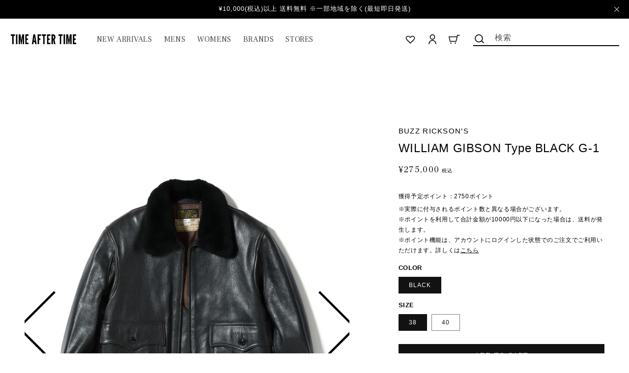

--- FILE ---
content_type: text/html; charset=utf-8
request_url: https://time-after-time.jp/products/j-buzz21a05
body_size: 35011
content:
<!doctype html>
<html class="no-js" lang="ja">
  <head>
    <meta charset="utf-8">
    <meta http-equiv="X-UA-Compatible" content="IE=edge">
    <meta name="viewport" content="width=device-width,initial-scale=1">
    <meta name="theme-color" content="">
    <link rel="canonical" href="https://time-after-time.jp/products/j-buzz21a05">
    <link rel="preconnect" href="https://cdn.shopify.com" crossorigin><link rel="icon" type="image/png" href="//time-after-time.jp/cdn/shop/files/TAT_favicon.png?crop=center&height=32&v=1666369601&width=32"><link rel="preconnect" href="https://fonts.shopifycdn.com" crossorigin><title>
      WILLIAM GIBSON Type BLACK G-1
 &ndash; TIME AFTER TIME</title>

    
      <meta name="description" content="BRAND : BUZZ RICKSON’S NO : BR80597 NAME : WILLIAM GIBSON COLLECTION Type BLACK G-1 MATERIAL : Goat Skin COLOR : 01 BLACK SIZE : 38(M)、40(L) サイズ38 / 着丈:62cm 身幅:53.5cm 肩幅:45cm 袖丈:67cm サイズ40 / 着丈:63cm 身幅:56cm 肩幅:47cm 袖丈:67cm サイズの測り方 取扱店:JOB.314">
    

    

<meta property="og:site_name" content="TIME AFTER TIME">
<meta property="og:url" content="https://time-after-time.jp/products/j-buzz21a05">
<meta property="og:title" content="WILLIAM GIBSON Type BLACK G-1">
<meta property="og:type" content="product">
<meta property="og:description" content="BRAND : BUZZ RICKSON’S NO : BR80597 NAME : WILLIAM GIBSON COLLECTION Type BLACK G-1 MATERIAL : Goat Skin COLOR : 01 BLACK SIZE : 38(M)、40(L) サイズ38 / 着丈:62cm 身幅:53.5cm 肩幅:45cm 袖丈:67cm サイズ40 / 着丈:63cm 身幅:56cm 肩幅:47cm 袖丈:67cm サイズの測り方 取扱店:JOB.314"><meta property="og:image" content="http://time-after-time.jp/cdn/shop/files/1_000000000611.jpg?v=1749015664">
  <meta property="og:image:secure_url" content="https://time-after-time.jp/cdn/shop/files/1_000000000611.jpg?v=1749015664">
  <meta property="og:image:width" content="1200">
  <meta property="og:image:height" content="1400"><meta property="og:price:amount" content="275,000">
  <meta property="og:price:currency" content="JPY"><meta name="twitter:card" content="summary_large_image">
<meta name="twitter:title" content="WILLIAM GIBSON Type BLACK G-1">
<meta name="twitter:description" content="BRAND : BUZZ RICKSON’S NO : BR80597 NAME : WILLIAM GIBSON COLLECTION Type BLACK G-1 MATERIAL : Goat Skin COLOR : 01 BLACK SIZE : 38(M)、40(L) サイズ38 / 着丈:62cm 身幅:53.5cm 肩幅:45cm 袖丈:67cm サイズ40 / 着丈:63cm 身幅:56cm 肩幅:47cm 袖丈:67cm サイズの測り方 取扱店:JOB.314">


    <script src="//time-after-time.jp/cdn/shop/t/6/assets/global.js?v=55325116054661474401669621941" defer="defer"></script>
    <script>window.performance && window.performance.mark && window.performance.mark('shopify.content_for_header.start');</script><meta id="shopify-digital-wallet" name="shopify-digital-wallet" content="/63097635067/digital_wallets/dialog">
<meta name="shopify-checkout-api-token" content="5388e62141905797d45f410ba43aba63">
<link rel="alternate" type="application/json+oembed" href="https://time-after-time.jp/products/j-buzz21a05.oembed">
<script async="async" src="/checkouts/internal/preloads.js?locale=ja-JP"></script>
<link rel="preconnect" href="https://shop.app" crossorigin="anonymous">
<script async="async" src="https://shop.app/checkouts/internal/preloads.js?locale=ja-JP&shop_id=63097635067" crossorigin="anonymous"></script>
<script id="shopify-features" type="application/json">{"accessToken":"5388e62141905797d45f410ba43aba63","betas":["rich-media-storefront-analytics"],"domain":"time-after-time.jp","predictiveSearch":false,"shopId":63097635067,"locale":"ja"}</script>
<script>var Shopify = Shopify || {};
Shopify.shop = "timeaftertime-jp.myshopify.com";
Shopify.locale = "ja";
Shopify.currency = {"active":"JPY","rate":"1.0"};
Shopify.country = "JP";
Shopify.theme = {"name":"timeaftertime-jp.myshopify.com\/main","id":135185268987,"schema_name":"Dawn","schema_version":"6.0.2","theme_store_id":null,"role":"main"};
Shopify.theme.handle = "null";
Shopify.theme.style = {"id":null,"handle":null};
Shopify.cdnHost = "time-after-time.jp/cdn";
Shopify.routes = Shopify.routes || {};
Shopify.routes.root = "/";</script>
<script type="module">!function(o){(o.Shopify=o.Shopify||{}).modules=!0}(window);</script>
<script>!function(o){function n(){var o=[];function n(){o.push(Array.prototype.slice.apply(arguments))}return n.q=o,n}var t=o.Shopify=o.Shopify||{};t.loadFeatures=n(),t.autoloadFeatures=n()}(window);</script>
<script>
  window.ShopifyPay = window.ShopifyPay || {};
  window.ShopifyPay.apiHost = "shop.app\/pay";
  window.ShopifyPay.redirectState = null;
</script>
<script id="shop-js-analytics" type="application/json">{"pageType":"product"}</script>
<script defer="defer" async type="module" src="//time-after-time.jp/cdn/shopifycloud/shop-js/modules/v2/client.init-shop-cart-sync_0MstufBG.ja.esm.js"></script>
<script defer="defer" async type="module" src="//time-after-time.jp/cdn/shopifycloud/shop-js/modules/v2/chunk.common_jll-23Z1.esm.js"></script>
<script defer="defer" async type="module" src="//time-after-time.jp/cdn/shopifycloud/shop-js/modules/v2/chunk.modal_HXih6-AF.esm.js"></script>
<script type="module">
  await import("//time-after-time.jp/cdn/shopifycloud/shop-js/modules/v2/client.init-shop-cart-sync_0MstufBG.ja.esm.js");
await import("//time-after-time.jp/cdn/shopifycloud/shop-js/modules/v2/chunk.common_jll-23Z1.esm.js");
await import("//time-after-time.jp/cdn/shopifycloud/shop-js/modules/v2/chunk.modal_HXih6-AF.esm.js");

  window.Shopify.SignInWithShop?.initShopCartSync?.({"fedCMEnabled":true,"windoidEnabled":true});

</script>
<script>
  window.Shopify = window.Shopify || {};
  if (!window.Shopify.featureAssets) window.Shopify.featureAssets = {};
  window.Shopify.featureAssets['shop-js'] = {"shop-cart-sync":["modules/v2/client.shop-cart-sync_DN7iwvRY.ja.esm.js","modules/v2/chunk.common_jll-23Z1.esm.js","modules/v2/chunk.modal_HXih6-AF.esm.js"],"init-fed-cm":["modules/v2/client.init-fed-cm_DmZOWWut.ja.esm.js","modules/v2/chunk.common_jll-23Z1.esm.js","modules/v2/chunk.modal_HXih6-AF.esm.js"],"shop-cash-offers":["modules/v2/client.shop-cash-offers_HFfvn_Gz.ja.esm.js","modules/v2/chunk.common_jll-23Z1.esm.js","modules/v2/chunk.modal_HXih6-AF.esm.js"],"shop-login-button":["modules/v2/client.shop-login-button_BVN3pvk0.ja.esm.js","modules/v2/chunk.common_jll-23Z1.esm.js","modules/v2/chunk.modal_HXih6-AF.esm.js"],"pay-button":["modules/v2/client.pay-button_CyS_4GVi.ja.esm.js","modules/v2/chunk.common_jll-23Z1.esm.js","modules/v2/chunk.modal_HXih6-AF.esm.js"],"shop-button":["modules/v2/client.shop-button_zh22db91.ja.esm.js","modules/v2/chunk.common_jll-23Z1.esm.js","modules/v2/chunk.modal_HXih6-AF.esm.js"],"avatar":["modules/v2/client.avatar_BTnouDA3.ja.esm.js"],"init-windoid":["modules/v2/client.init-windoid_BlVJIuJ5.ja.esm.js","modules/v2/chunk.common_jll-23Z1.esm.js","modules/v2/chunk.modal_HXih6-AF.esm.js"],"init-shop-for-new-customer-accounts":["modules/v2/client.init-shop-for-new-customer-accounts_BqzwtUK7.ja.esm.js","modules/v2/client.shop-login-button_BVN3pvk0.ja.esm.js","modules/v2/chunk.common_jll-23Z1.esm.js","modules/v2/chunk.modal_HXih6-AF.esm.js"],"init-shop-email-lookup-coordinator":["modules/v2/client.init-shop-email-lookup-coordinator_DKDv3hKi.ja.esm.js","modules/v2/chunk.common_jll-23Z1.esm.js","modules/v2/chunk.modal_HXih6-AF.esm.js"],"init-shop-cart-sync":["modules/v2/client.init-shop-cart-sync_0MstufBG.ja.esm.js","modules/v2/chunk.common_jll-23Z1.esm.js","modules/v2/chunk.modal_HXih6-AF.esm.js"],"shop-toast-manager":["modules/v2/client.shop-toast-manager_BkVvTGW3.ja.esm.js","modules/v2/chunk.common_jll-23Z1.esm.js","modules/v2/chunk.modal_HXih6-AF.esm.js"],"init-customer-accounts":["modules/v2/client.init-customer-accounts_CZbUHFPX.ja.esm.js","modules/v2/client.shop-login-button_BVN3pvk0.ja.esm.js","modules/v2/chunk.common_jll-23Z1.esm.js","modules/v2/chunk.modal_HXih6-AF.esm.js"],"init-customer-accounts-sign-up":["modules/v2/client.init-customer-accounts-sign-up_C0QA8nCd.ja.esm.js","modules/v2/client.shop-login-button_BVN3pvk0.ja.esm.js","modules/v2/chunk.common_jll-23Z1.esm.js","modules/v2/chunk.modal_HXih6-AF.esm.js"],"shop-follow-button":["modules/v2/client.shop-follow-button_CSkbpFfm.ja.esm.js","modules/v2/chunk.common_jll-23Z1.esm.js","modules/v2/chunk.modal_HXih6-AF.esm.js"],"checkout-modal":["modules/v2/client.checkout-modal_rYdHFJTE.ja.esm.js","modules/v2/chunk.common_jll-23Z1.esm.js","modules/v2/chunk.modal_HXih6-AF.esm.js"],"shop-login":["modules/v2/client.shop-login_DeXIozZF.ja.esm.js","modules/v2/chunk.common_jll-23Z1.esm.js","modules/v2/chunk.modal_HXih6-AF.esm.js"],"lead-capture":["modules/v2/client.lead-capture_DGEoeVgo.ja.esm.js","modules/v2/chunk.common_jll-23Z1.esm.js","modules/v2/chunk.modal_HXih6-AF.esm.js"],"payment-terms":["modules/v2/client.payment-terms_BXPcfuME.ja.esm.js","modules/v2/chunk.common_jll-23Z1.esm.js","modules/v2/chunk.modal_HXih6-AF.esm.js"]};
</script>
<script id="__st">var __st={"a":63097635067,"offset":32400,"reqid":"ca94d43a-0e12-433a-8d2e-22af3037b40d-1769395666","pageurl":"time-after-time.jp\/products\/j-buzz21a05","u":"7385df16fcc9","p":"product","rtyp":"product","rid":7930631946491};</script>
<script>window.ShopifyPaypalV4VisibilityTracking = true;</script>
<script id="form-persister">!function(){'use strict';const t='contact',e='new_comment',n=[[t,t],['blogs',e],['comments',e],[t,'customer']],o='password',r='form_key',c=['recaptcha-v3-token','g-recaptcha-response','h-captcha-response',o],s=()=>{try{return window.sessionStorage}catch{return}},i='__shopify_v',u=t=>t.elements[r],a=function(){const t=[...n].map((([t,e])=>`form[action*='/${t}']:not([data-nocaptcha='true']) input[name='form_type'][value='${e}']`)).join(',');var e;return e=t,()=>e?[...document.querySelectorAll(e)].map((t=>t.form)):[]}();function m(t){const e=u(t);a().includes(t)&&(!e||!e.value)&&function(t){try{if(!s())return;!function(t){const e=s();if(!e)return;const n=u(t);if(!n)return;const o=n.value;o&&e.removeItem(o)}(t);const e=Array.from(Array(32),(()=>Math.random().toString(36)[2])).join('');!function(t,e){u(t)||t.append(Object.assign(document.createElement('input'),{type:'hidden',name:r})),t.elements[r].value=e}(t,e),function(t,e){const n=s();if(!n)return;const r=[...t.querySelectorAll(`input[type='${o}']`)].map((({name:t})=>t)),u=[...c,...r],a={};for(const[o,c]of new FormData(t).entries())u.includes(o)||(a[o]=c);n.setItem(e,JSON.stringify({[i]:1,action:t.action,data:a}))}(t,e)}catch(e){console.error('failed to persist form',e)}}(t)}const f=t=>{if('true'===t.dataset.persistBound)return;const e=function(t,e){const n=function(t){return'function'==typeof t.submit?t.submit:HTMLFormElement.prototype.submit}(t).bind(t);return function(){let t;return()=>{t||(t=!0,(()=>{try{e(),n()}catch(t){(t=>{console.error('form submit failed',t)})(t)}})(),setTimeout((()=>t=!1),250))}}()}(t,(()=>{m(t)}));!function(t,e){if('function'==typeof t.submit&&'function'==typeof e)try{t.submit=e}catch{}}(t,e),t.addEventListener('submit',(t=>{t.preventDefault(),e()})),t.dataset.persistBound='true'};!function(){function t(t){const e=(t=>{const e=t.target;return e instanceof HTMLFormElement?e:e&&e.form})(t);e&&m(e)}document.addEventListener('submit',t),document.addEventListener('DOMContentLoaded',(()=>{const e=a();for(const t of e)f(t);var n;n=document.body,new window.MutationObserver((t=>{for(const e of t)if('childList'===e.type&&e.addedNodes.length)for(const t of e.addedNodes)1===t.nodeType&&'FORM'===t.tagName&&a().includes(t)&&f(t)})).observe(n,{childList:!0,subtree:!0,attributes:!1}),document.removeEventListener('submit',t)}))}()}();</script>
<script integrity="sha256-4kQ18oKyAcykRKYeNunJcIwy7WH5gtpwJnB7kiuLZ1E=" data-source-attribution="shopify.loadfeatures" defer="defer" src="//time-after-time.jp/cdn/shopifycloud/storefront/assets/storefront/load_feature-a0a9edcb.js" crossorigin="anonymous"></script>
<script crossorigin="anonymous" defer="defer" src="//time-after-time.jp/cdn/shopifycloud/storefront/assets/shopify_pay/storefront-65b4c6d7.js?v=20250812"></script>
<script data-source-attribution="shopify.dynamic_checkout.dynamic.init">var Shopify=Shopify||{};Shopify.PaymentButton=Shopify.PaymentButton||{isStorefrontPortableWallets:!0,init:function(){window.Shopify.PaymentButton.init=function(){};var t=document.createElement("script");t.src="https://time-after-time.jp/cdn/shopifycloud/portable-wallets/latest/portable-wallets.ja.js",t.type="module",document.head.appendChild(t)}};
</script>
<script data-source-attribution="shopify.dynamic_checkout.buyer_consent">
  function portableWalletsHideBuyerConsent(e){var t=document.getElementById("shopify-buyer-consent"),n=document.getElementById("shopify-subscription-policy-button");t&&n&&(t.classList.add("hidden"),t.setAttribute("aria-hidden","true"),n.removeEventListener("click",e))}function portableWalletsShowBuyerConsent(e){var t=document.getElementById("shopify-buyer-consent"),n=document.getElementById("shopify-subscription-policy-button");t&&n&&(t.classList.remove("hidden"),t.removeAttribute("aria-hidden"),n.addEventListener("click",e))}window.Shopify?.PaymentButton&&(window.Shopify.PaymentButton.hideBuyerConsent=portableWalletsHideBuyerConsent,window.Shopify.PaymentButton.showBuyerConsent=portableWalletsShowBuyerConsent);
</script>
<script data-source-attribution="shopify.dynamic_checkout.cart.bootstrap">document.addEventListener("DOMContentLoaded",(function(){function t(){return document.querySelector("shopify-accelerated-checkout-cart, shopify-accelerated-checkout")}if(t())Shopify.PaymentButton.init();else{new MutationObserver((function(e,n){t()&&(Shopify.PaymentButton.init(),n.disconnect())})).observe(document.body,{childList:!0,subtree:!0})}}));
</script>
<link id="shopify-accelerated-checkout-styles" rel="stylesheet" media="screen" href="https://time-after-time.jp/cdn/shopifycloud/portable-wallets/latest/accelerated-checkout-backwards-compat.css" crossorigin="anonymous">
<style id="shopify-accelerated-checkout-cart">
        #shopify-buyer-consent {
  margin-top: 1em;
  display: inline-block;
  width: 100%;
}

#shopify-buyer-consent.hidden {
  display: none;
}

#shopify-subscription-policy-button {
  background: none;
  border: none;
  padding: 0;
  text-decoration: underline;
  font-size: inherit;
  cursor: pointer;
}

#shopify-subscription-policy-button::before {
  box-shadow: none;
}

      </style>
<script id="sections-script" data-sections="product-recommendations,header,footer" defer="defer" src="//time-after-time.jp/cdn/shop/t/6/compiled_assets/scripts.js?v=31936"></script>
<script>window.performance && window.performance.mark && window.performance.mark('shopify.content_for_header.end');</script>


    <style data-shopify>
      @font-face {
  font-family: Assistant;
  font-weight: 400;
  font-style: normal;
  font-display: swap;
  src: url("//time-after-time.jp/cdn/fonts/assistant/assistant_n4.9120912a469cad1cc292572851508ca49d12e768.woff2") format("woff2"),
       url("//time-after-time.jp/cdn/fonts/assistant/assistant_n4.6e9875ce64e0fefcd3f4446b7ec9036b3ddd2985.woff") format("woff");
}

      @font-face {
  font-family: Assistant;
  font-weight: 700;
  font-style: normal;
  font-display: swap;
  src: url("//time-after-time.jp/cdn/fonts/assistant/assistant_n7.bf44452348ec8b8efa3aa3068825305886b1c83c.woff2") format("woff2"),
       url("//time-after-time.jp/cdn/fonts/assistant/assistant_n7.0c887fee83f6b3bda822f1150b912c72da0f7b64.woff") format("woff");
}

      
      
      @font-face {
  font-family: Assistant;
  font-weight: 400;
  font-style: normal;
  font-display: swap;
  src: url("//time-after-time.jp/cdn/fonts/assistant/assistant_n4.9120912a469cad1cc292572851508ca49d12e768.woff2") format("woff2"),
       url("//time-after-time.jp/cdn/fonts/assistant/assistant_n4.6e9875ce64e0fefcd3f4446b7ec9036b3ddd2985.woff") format("woff");
}


      :root {
        --font-body-family: Assistant, sans-serif;
        --font-body-style: normal;
        --font-body-weight: 400;
        --font-body-weight-bold: 700;

        --font-heading-family: Assistant, sans-serif;
        --font-heading-style: normal;
        --font-heading-weight: 400;

        --font-body-scale: 1.0;
        --font-heading-scale: 1.0;

        --color-base-text: 18, 18, 18;
        --color-shadow: 18, 18, 18;
        --color-base-background-1: 255, 255, 255;
        --color-base-background-2: 243, 243, 243;
        --color-base-solid-button-labels: 255, 255, 255;
        --color-base-outline-button-labels: 18, 18, 18;
        --color-base-accent-1: 18, 18, 18;
        --color-base-accent-2: 51, 79, 180;
        --payment-terms-background-color: #FFFFFF;

        --gradient-base-background-1: #FFFFFF;
        --gradient-base-background-2: #F3F3F3;
        --gradient-base-accent-1: #121212;
        --gradient-base-accent-2: #334FB4;

        --media-padding: px;
        --media-border-opacity: 0.05;
        --media-border-width: 1px;
        --media-radius: 0px;
        --media-shadow-opacity: 0.0;
        --media-shadow-horizontal-offset: 0px;
        --media-shadow-vertical-offset: 0px;
        --media-shadow-blur-radius: 0px;
        --media-shadow-visible: 0;

        --page-width: 160rem;
        --page-width-margin: 0rem;

        --card-image-padding: 0.0rem;
        --card-corner-radius: 0.0rem;
        --card-text-alignment: left;
        --card-border-width: 0.0rem;
        --card-border-opacity: 0.0;
        --card-shadow-opacity: 0.1;
        --card-shadow-visible: 1;
        --card-shadow-horizontal-offset: 0.0rem;
        --card-shadow-vertical-offset: 0.0rem;
        --card-shadow-blur-radius: 0.0rem;

        --badge-corner-radius: 4.0rem;

        --popup-border-width: 1px;
        --popup-border-opacity: 0.1;
        --popup-corner-radius: 0px;
        --popup-shadow-opacity: 0.0;
        --popup-shadow-horizontal-offset: 0px;
        --popup-shadow-vertical-offset: 0px;
        --popup-shadow-blur-radius: 0px;

        --drawer-border-width: 1px;
        --drawer-border-opacity: 0.1;
        --drawer-shadow-opacity: 0.0;
        --drawer-shadow-horizontal-offset: 0px;
        --drawer-shadow-vertical-offset: 0px;
        --drawer-shadow-blur-radius: 0px;

        --spacing-sections-desktop: 0px;
        --spacing-sections-mobile: 0px;

        --grid-desktop-vertical-spacing: 8px;
        --grid-desktop-horizontal-spacing: 8px;
        --grid-mobile-vertical-spacing: 4px;
        --grid-mobile-horizontal-spacing: 4px;

        --text-boxes-border-opacity: 0.0;
        --text-boxes-border-width: 0px;
        --text-boxes-radius: 0px;
        --text-boxes-shadow-opacity: 0.0;
        --text-boxes-shadow-visible: 0;
        --text-boxes-shadow-horizontal-offset: 0px;
        --text-boxes-shadow-vertical-offset: 0px;
        --text-boxes-shadow-blur-radius: 0px;

        --buttons-radius: 0px;
        --buttons-radius-outset: 0px;
        --buttons-border-width: 1px;
        --buttons-border-opacity: 1.0;
        --buttons-shadow-opacity: 0.0;
        --buttons-shadow-visible: 0;
        --buttons-shadow-horizontal-offset: 0px;
        --buttons-shadow-vertical-offset: 0px;
        --buttons-shadow-blur-radius: 0px;
        --buttons-border-offset: 0px;

        --inputs-radius: 0px;
        --inputs-border-width: 1px;
        --inputs-border-opacity: 0.55;
        --inputs-shadow-opacity: 0.0;
        --inputs-shadow-horizontal-offset: 0px;
        --inputs-margin-offset: 0px;
        --inputs-shadow-vertical-offset: 0px;
        --inputs-shadow-blur-radius: 0px;
        --inputs-radius-outset: 0px;

        --variant-pills-radius: 40px;
        --variant-pills-border-width: 1px;
        --variant-pills-border-opacity: 0.55;
        --variant-pills-shadow-opacity: 0.0;
        --variant-pills-shadow-horizontal-offset: 0px;
        --variant-pills-shadow-vertical-offset: 0px;
        --variant-pills-shadow-blur-radius: 0px;
      }

      *,
      *::before,
      *::after {
        box-sizing: inherit;
      }

      html {
        box-sizing: border-box;
        font-size: calc(var(--font-body-scale) * 62.5%);
        height: 100%;
      }

      body {
        display: grid;
        grid-template-rows: auto auto 1fr auto;
        grid-template-columns: 100%;
        min-height: 100%;
        margin: 0;
        font-size: 1.5rem;
        letter-spacing: 0.06rem;
        line-height: calc(1 + 0.8 / var(--font-body-scale));
        font-family: var(--font-body-family);
        font-style: var(--font-body-style);
        font-weight: var(--font-body-weight);
      }

      @media screen and (min-width: 750px) {
        body {
          font-size: 1.6rem;
        }
      }
    </style>

    <link href="//time-after-time.jp/cdn/shop/t/6/assets/base.css?v=163788752210272306531668675859" rel="stylesheet" type="text/css" media="all" />
        <!--Swiper-->
        <script src="https://cdnjs.cloudflare.com/ajax/libs/Swiper/8.3.2/swiper-bundle.min.js" integrity="sha512-V1mUBtsuFY9SNr+ptlCQAlPkhsH0RGLcazvOCFt415od2Bf9/YkdjXxZCdhrP/TVYsPeAWuHa+KYLbjNbeEnWg==" crossorigin="anonymous" referrerpolicy="no-referrer"></script>
        <link rel="stylesheet" href="https://cdnjs.cloudflare.com/ajax/libs/Swiper/8.3.2/swiper-bundle.css" integrity="sha512-ipO1yoQyZS3BeIuv2A8C5AwQChWt2Pi4KU3nUvXxc4TKr8QgG8dPexPAj2JGsJD6yelwKa4c7Y2he9TTkPM4Dg==" crossorigin="anonymous" referrerpolicy="no-referrer" />
       <!--drift-zoom-->
        <script src="https://cdnjs.cloudflare.com/ajax/libs/drift-zoom/1.5.0/Drift.min.js" integrity="sha512-xt5TrjCv2USp6a8RBH0z9m29ePEO6msfsDI+GBamNF0iNbadH1ea6pZoy9gMnsxwLCdd5SlfCKggvqdGURQVJw==" crossorigin="anonymous" referrerpolicy="no-referrer"></script>
        <link rel="stylesheet" href="https://cdnjs.cloudflare.com/ajax/libs/drift-zoom/1.5.0/drift-basic.min.css" integrity="sha512-9D75l4nxyof5Ccfvcwu2pY6fV7WGu0/1JbeQfNghR0hwqh5wpyY/UdkYEMgwfbKyG1jOEwyj7amW5nTMx43lEA==" crossorigin="anonymous" referrerpolicy="no-referrer" />
       <!--Font-->
        <link rel="preconnect" href="https://fonts.googleapis.com" />
        <link rel="preconnect" href="https://fonts.gstatic.com" crossorigin />
        <link href="https://fonts.googleapis.com/css2?family=Frank+Ruhl+Libre:wght@400;500&family=Lexend+Deca&family=Roboto+Condensed&display=swap" rel="stylesheet" />
       <!--Style-->
        <link href="//time-after-time.jp/cdn/shop/t/6/assets/add-base-style.css?v=109833585081520241061691045314" rel="stylesheet" type="text/css" media="all" />
        <link href="//time-after-time.jp/cdn/shop/t/6/assets/add-style.css?v=63202759833912345741669970925" rel="stylesheet" type="text/css" media="all" />
<link rel="preload" as="font" href="//time-after-time.jp/cdn/fonts/assistant/assistant_n4.9120912a469cad1cc292572851508ca49d12e768.woff2" type="font/woff2" crossorigin><link rel="preload" as="font" href="//time-after-time.jp/cdn/fonts/assistant/assistant_n4.9120912a469cad1cc292572851508ca49d12e768.woff2" type="font/woff2" crossorigin><link rel="stylesheet" href="//time-after-time.jp/cdn/shop/t/6/assets/component-predictive-search.css?v=165644661289088488651662603879" media="print" onload="this.media='all'"><script>document.documentElement.className = document.documentElement.className.replace('no-js', 'js');
    if (Shopify.designMode) {
      document.documentElement.classList.add('shopify-design-mode');
    }
    </script>
  <link href="https://monorail-edge.shopifysvc.com" rel="dns-prefetch">
<script>(function(){if ("sendBeacon" in navigator && "performance" in window) {try {var session_token_from_headers = performance.getEntriesByType('navigation')[0].serverTiming.find(x => x.name == '_s').description;} catch {var session_token_from_headers = undefined;}var session_cookie_matches = document.cookie.match(/_shopify_s=([^;]*)/);var session_token_from_cookie = session_cookie_matches && session_cookie_matches.length === 2 ? session_cookie_matches[1] : "";var session_token = session_token_from_headers || session_token_from_cookie || "";function handle_abandonment_event(e) {var entries = performance.getEntries().filter(function(entry) {return /monorail-edge.shopifysvc.com/.test(entry.name);});if (!window.abandonment_tracked && entries.length === 0) {window.abandonment_tracked = true;var currentMs = Date.now();var navigation_start = performance.timing.navigationStart;var payload = {shop_id: 63097635067,url: window.location.href,navigation_start,duration: currentMs - navigation_start,session_token,page_type: "product"};window.navigator.sendBeacon("https://monorail-edge.shopifysvc.com/v1/produce", JSON.stringify({schema_id: "online_store_buyer_site_abandonment/1.1",payload: payload,metadata: {event_created_at_ms: currentMs,event_sent_at_ms: currentMs}}));}}window.addEventListener('pagehide', handle_abandonment_event);}}());</script>
<script id="web-pixels-manager-setup">(function e(e,d,r,n,o){if(void 0===o&&(o={}),!Boolean(null===(a=null===(i=window.Shopify)||void 0===i?void 0:i.analytics)||void 0===a?void 0:a.replayQueue)){var i,a;window.Shopify=window.Shopify||{};var t=window.Shopify;t.analytics=t.analytics||{};var s=t.analytics;s.replayQueue=[],s.publish=function(e,d,r){return s.replayQueue.push([e,d,r]),!0};try{self.performance.mark("wpm:start")}catch(e){}var l=function(){var e={modern:/Edge?\/(1{2}[4-9]|1[2-9]\d|[2-9]\d{2}|\d{4,})\.\d+(\.\d+|)|Firefox\/(1{2}[4-9]|1[2-9]\d|[2-9]\d{2}|\d{4,})\.\d+(\.\d+|)|Chrom(ium|e)\/(9{2}|\d{3,})\.\d+(\.\d+|)|(Maci|X1{2}).+ Version\/(15\.\d+|(1[6-9]|[2-9]\d|\d{3,})\.\d+)([,.]\d+|)( \(\w+\)|)( Mobile\/\w+|) Safari\/|Chrome.+OPR\/(9{2}|\d{3,})\.\d+\.\d+|(CPU[ +]OS|iPhone[ +]OS|CPU[ +]iPhone|CPU IPhone OS|CPU iPad OS)[ +]+(15[._]\d+|(1[6-9]|[2-9]\d|\d{3,})[._]\d+)([._]\d+|)|Android:?[ /-](13[3-9]|1[4-9]\d|[2-9]\d{2}|\d{4,})(\.\d+|)(\.\d+|)|Android.+Firefox\/(13[5-9]|1[4-9]\d|[2-9]\d{2}|\d{4,})\.\d+(\.\d+|)|Android.+Chrom(ium|e)\/(13[3-9]|1[4-9]\d|[2-9]\d{2}|\d{4,})\.\d+(\.\d+|)|SamsungBrowser\/([2-9]\d|\d{3,})\.\d+/,legacy:/Edge?\/(1[6-9]|[2-9]\d|\d{3,})\.\d+(\.\d+|)|Firefox\/(5[4-9]|[6-9]\d|\d{3,})\.\d+(\.\d+|)|Chrom(ium|e)\/(5[1-9]|[6-9]\d|\d{3,})\.\d+(\.\d+|)([\d.]+$|.*Safari\/(?![\d.]+ Edge\/[\d.]+$))|(Maci|X1{2}).+ Version\/(10\.\d+|(1[1-9]|[2-9]\d|\d{3,})\.\d+)([,.]\d+|)( \(\w+\)|)( Mobile\/\w+|) Safari\/|Chrome.+OPR\/(3[89]|[4-9]\d|\d{3,})\.\d+\.\d+|(CPU[ +]OS|iPhone[ +]OS|CPU[ +]iPhone|CPU IPhone OS|CPU iPad OS)[ +]+(10[._]\d+|(1[1-9]|[2-9]\d|\d{3,})[._]\d+)([._]\d+|)|Android:?[ /-](13[3-9]|1[4-9]\d|[2-9]\d{2}|\d{4,})(\.\d+|)(\.\d+|)|Mobile Safari.+OPR\/([89]\d|\d{3,})\.\d+\.\d+|Android.+Firefox\/(13[5-9]|1[4-9]\d|[2-9]\d{2}|\d{4,})\.\d+(\.\d+|)|Android.+Chrom(ium|e)\/(13[3-9]|1[4-9]\d|[2-9]\d{2}|\d{4,})\.\d+(\.\d+|)|Android.+(UC? ?Browser|UCWEB|U3)[ /]?(15\.([5-9]|\d{2,})|(1[6-9]|[2-9]\d|\d{3,})\.\d+)\.\d+|SamsungBrowser\/(5\.\d+|([6-9]|\d{2,})\.\d+)|Android.+MQ{2}Browser\/(14(\.(9|\d{2,})|)|(1[5-9]|[2-9]\d|\d{3,})(\.\d+|))(\.\d+|)|K[Aa][Ii]OS\/(3\.\d+|([4-9]|\d{2,})\.\d+)(\.\d+|)/},d=e.modern,r=e.legacy,n=navigator.userAgent;return n.match(d)?"modern":n.match(r)?"legacy":"unknown"}(),u="modern"===l?"modern":"legacy",c=(null!=n?n:{modern:"",legacy:""})[u],f=function(e){return[e.baseUrl,"/wpm","/b",e.hashVersion,"modern"===e.buildTarget?"m":"l",".js"].join("")}({baseUrl:d,hashVersion:r,buildTarget:u}),m=function(e){var d=e.version,r=e.bundleTarget,n=e.surface,o=e.pageUrl,i=e.monorailEndpoint;return{emit:function(e){var a=e.status,t=e.errorMsg,s=(new Date).getTime(),l=JSON.stringify({metadata:{event_sent_at_ms:s},events:[{schema_id:"web_pixels_manager_load/3.1",payload:{version:d,bundle_target:r,page_url:o,status:a,surface:n,error_msg:t},metadata:{event_created_at_ms:s}}]});if(!i)return console&&console.warn&&console.warn("[Web Pixels Manager] No Monorail endpoint provided, skipping logging."),!1;try{return self.navigator.sendBeacon.bind(self.navigator)(i,l)}catch(e){}var u=new XMLHttpRequest;try{return u.open("POST",i,!0),u.setRequestHeader("Content-Type","text/plain"),u.send(l),!0}catch(e){return console&&console.warn&&console.warn("[Web Pixels Manager] Got an unhandled error while logging to Monorail."),!1}}}}({version:r,bundleTarget:l,surface:e.surface,pageUrl:self.location.href,monorailEndpoint:e.monorailEndpoint});try{o.browserTarget=l,function(e){var d=e.src,r=e.async,n=void 0===r||r,o=e.onload,i=e.onerror,a=e.sri,t=e.scriptDataAttributes,s=void 0===t?{}:t,l=document.createElement("script"),u=document.querySelector("head"),c=document.querySelector("body");if(l.async=n,l.src=d,a&&(l.integrity=a,l.crossOrigin="anonymous"),s)for(var f in s)if(Object.prototype.hasOwnProperty.call(s,f))try{l.dataset[f]=s[f]}catch(e){}if(o&&l.addEventListener("load",o),i&&l.addEventListener("error",i),u)u.appendChild(l);else{if(!c)throw new Error("Did not find a head or body element to append the script");c.appendChild(l)}}({src:f,async:!0,onload:function(){if(!function(){var e,d;return Boolean(null===(d=null===(e=window.Shopify)||void 0===e?void 0:e.analytics)||void 0===d?void 0:d.initialized)}()){var d=window.webPixelsManager.init(e)||void 0;if(d){var r=window.Shopify.analytics;r.replayQueue.forEach((function(e){var r=e[0],n=e[1],o=e[2];d.publishCustomEvent(r,n,o)})),r.replayQueue=[],r.publish=d.publishCustomEvent,r.visitor=d.visitor,r.initialized=!0}}},onerror:function(){return m.emit({status:"failed",errorMsg:"".concat(f," has failed to load")})},sri:function(e){var d=/^sha384-[A-Za-z0-9+/=]+$/;return"string"==typeof e&&d.test(e)}(c)?c:"",scriptDataAttributes:o}),m.emit({status:"loading"})}catch(e){m.emit({status:"failed",errorMsg:(null==e?void 0:e.message)||"Unknown error"})}}})({shopId: 63097635067,storefrontBaseUrl: "https://time-after-time.jp",extensionsBaseUrl: "https://extensions.shopifycdn.com/cdn/shopifycloud/web-pixels-manager",monorailEndpoint: "https://monorail-edge.shopifysvc.com/unstable/produce_batch",surface: "storefront-renderer",enabledBetaFlags: ["2dca8a86"],webPixelsConfigList: [{"id":"1325334779","configuration":"{\"swymApiEndpoint\":\"https:\/\/swymstore-v3starter-01.swymrelay.com\",\"swymTier\":\"v3starter-01\"}","eventPayloadVersion":"v1","runtimeContext":"STRICT","scriptVersion":"5b6f6917e306bc7f24523662663331c0","type":"APP","apiClientId":1350849,"privacyPurposes":["ANALYTICS","MARKETING","PREFERENCES"],"dataSharingAdjustments":{"protectedCustomerApprovalScopes":["read_customer_email","read_customer_name","read_customer_personal_data","read_customer_phone"]}},{"id":"520126715","configuration":"{\"config\":\"{\\\"pixel_id\\\":\\\"G-4Z21TR8M0T\\\",\\\"gtag_events\\\":[{\\\"type\\\":\\\"begin_checkout\\\",\\\"action_label\\\":\\\"G-4Z21TR8M0T\\\"},{\\\"type\\\":\\\"search\\\",\\\"action_label\\\":\\\"G-4Z21TR8M0T\\\"},{\\\"type\\\":\\\"view_item\\\",\\\"action_label\\\":\\\"G-4Z21TR8M0T\\\"},{\\\"type\\\":\\\"purchase\\\",\\\"action_label\\\":\\\"G-4Z21TR8M0T\\\"},{\\\"type\\\":\\\"page_view\\\",\\\"action_label\\\":\\\"G-4Z21TR8M0T\\\"},{\\\"type\\\":\\\"add_payment_info\\\",\\\"action_label\\\":\\\"G-4Z21TR8M0T\\\"},{\\\"type\\\":\\\"add_to_cart\\\",\\\"action_label\\\":\\\"G-4Z21TR8M0T\\\"}],\\\"enable_monitoring_mode\\\":false}\"}","eventPayloadVersion":"v1","runtimeContext":"OPEN","scriptVersion":"b2a88bafab3e21179ed38636efcd8a93","type":"APP","apiClientId":1780363,"privacyPurposes":[],"dataSharingAdjustments":{"protectedCustomerApprovalScopes":["read_customer_address","read_customer_email","read_customer_name","read_customer_personal_data","read_customer_phone"]}},{"id":"shopify-app-pixel","configuration":"{}","eventPayloadVersion":"v1","runtimeContext":"STRICT","scriptVersion":"0450","apiClientId":"shopify-pixel","type":"APP","privacyPurposes":["ANALYTICS","MARKETING"]},{"id":"shopify-custom-pixel","eventPayloadVersion":"v1","runtimeContext":"LAX","scriptVersion":"0450","apiClientId":"shopify-pixel","type":"CUSTOM","privacyPurposes":["ANALYTICS","MARKETING"]}],isMerchantRequest: false,initData: {"shop":{"name":"TIME AFTER TIME","paymentSettings":{"currencyCode":"JPY"},"myshopifyDomain":"timeaftertime-jp.myshopify.com","countryCode":"JP","storefrontUrl":"https:\/\/time-after-time.jp"},"customer":null,"cart":null,"checkout":null,"productVariants":[{"price":{"amount":275000.0,"currencyCode":"JPY"},"product":{"title":"WILLIAM GIBSON Type BLACK G-1","vendor":"JOB314","id":"7930631946491","untranslatedTitle":"WILLIAM GIBSON Type BLACK G-1","url":"\/products\/j-buzz21a05","type":"BUZZ RICKSON’S"},"id":"43852676104443","image":{"src":"\/\/time-after-time.jp\/cdn\/shop\/files\/1_000000000611.jpg?v=1749015664"},"sku":"j-buzz21a05","title":"BLACK \/ 38","untranslatedTitle":"BLACK \/ 38"},{"price":{"amount":275000.0,"currencyCode":"JPY"},"product":{"title":"WILLIAM GIBSON Type BLACK G-1","vendor":"JOB314","id":"7930631946491","untranslatedTitle":"WILLIAM GIBSON Type BLACK G-1","url":"\/products\/j-buzz21a05","type":"BUZZ RICKSON’S"},"id":"43852676038907","image":{"src":"\/\/time-after-time.jp\/cdn\/shop\/files\/1_000000000611.jpg?v=1749015664"},"sku":"j-buzz21a05","title":"BLACK \/ 40","untranslatedTitle":"BLACK \/ 40"}],"purchasingCompany":null},},"https://time-after-time.jp/cdn","fcfee988w5aeb613cpc8e4bc33m6693e112",{"modern":"","legacy":""},{"shopId":"63097635067","storefrontBaseUrl":"https:\/\/time-after-time.jp","extensionBaseUrl":"https:\/\/extensions.shopifycdn.com\/cdn\/shopifycloud\/web-pixels-manager","surface":"storefront-renderer","enabledBetaFlags":"[\"2dca8a86\"]","isMerchantRequest":"false","hashVersion":"fcfee988w5aeb613cpc8e4bc33m6693e112","publish":"custom","events":"[[\"page_viewed\",{}],[\"product_viewed\",{\"productVariant\":{\"price\":{\"amount\":275000.0,\"currencyCode\":\"JPY\"},\"product\":{\"title\":\"WILLIAM GIBSON Type BLACK G-1\",\"vendor\":\"JOB314\",\"id\":\"7930631946491\",\"untranslatedTitle\":\"WILLIAM GIBSON Type BLACK G-1\",\"url\":\"\/products\/j-buzz21a05\",\"type\":\"BUZZ RICKSON’S\"},\"id\":\"43852676104443\",\"image\":{\"src\":\"\/\/time-after-time.jp\/cdn\/shop\/files\/1_000000000611.jpg?v=1749015664\"},\"sku\":\"j-buzz21a05\",\"title\":\"BLACK \/ 38\",\"untranslatedTitle\":\"BLACK \/ 38\"}}]]"});</script><script>
  window.ShopifyAnalytics = window.ShopifyAnalytics || {};
  window.ShopifyAnalytics.meta = window.ShopifyAnalytics.meta || {};
  window.ShopifyAnalytics.meta.currency = 'JPY';
  var meta = {"product":{"id":7930631946491,"gid":"gid:\/\/shopify\/Product\/7930631946491","vendor":"JOB314","type":"BUZZ RICKSON’S","handle":"j-buzz21a05","variants":[{"id":43852676104443,"price":27500000,"name":"WILLIAM GIBSON Type BLACK G-1 - BLACK \/ 38","public_title":"BLACK \/ 38","sku":"j-buzz21a05"},{"id":43852676038907,"price":27500000,"name":"WILLIAM GIBSON Type BLACK G-1 - BLACK \/ 40","public_title":"BLACK \/ 40","sku":"j-buzz21a05"}],"remote":false},"page":{"pageType":"product","resourceType":"product","resourceId":7930631946491,"requestId":"ca94d43a-0e12-433a-8d2e-22af3037b40d-1769395666"}};
  for (var attr in meta) {
    window.ShopifyAnalytics.meta[attr] = meta[attr];
  }
</script>
<script class="analytics">
  (function () {
    var customDocumentWrite = function(content) {
      var jquery = null;

      if (window.jQuery) {
        jquery = window.jQuery;
      } else if (window.Checkout && window.Checkout.$) {
        jquery = window.Checkout.$;
      }

      if (jquery) {
        jquery('body').append(content);
      }
    };

    var hasLoggedConversion = function(token) {
      if (token) {
        return document.cookie.indexOf('loggedConversion=' + token) !== -1;
      }
      return false;
    }

    var setCookieIfConversion = function(token) {
      if (token) {
        var twoMonthsFromNow = new Date(Date.now());
        twoMonthsFromNow.setMonth(twoMonthsFromNow.getMonth() + 2);

        document.cookie = 'loggedConversion=' + token + '; expires=' + twoMonthsFromNow;
      }
    }

    var trekkie = window.ShopifyAnalytics.lib = window.trekkie = window.trekkie || [];
    if (trekkie.integrations) {
      return;
    }
    trekkie.methods = [
      'identify',
      'page',
      'ready',
      'track',
      'trackForm',
      'trackLink'
    ];
    trekkie.factory = function(method) {
      return function() {
        var args = Array.prototype.slice.call(arguments);
        args.unshift(method);
        trekkie.push(args);
        return trekkie;
      };
    };
    for (var i = 0; i < trekkie.methods.length; i++) {
      var key = trekkie.methods[i];
      trekkie[key] = trekkie.factory(key);
    }
    trekkie.load = function(config) {
      trekkie.config = config || {};
      trekkie.config.initialDocumentCookie = document.cookie;
      var first = document.getElementsByTagName('script')[0];
      var script = document.createElement('script');
      script.type = 'text/javascript';
      script.onerror = function(e) {
        var scriptFallback = document.createElement('script');
        scriptFallback.type = 'text/javascript';
        scriptFallback.onerror = function(error) {
                var Monorail = {
      produce: function produce(monorailDomain, schemaId, payload) {
        var currentMs = new Date().getTime();
        var event = {
          schema_id: schemaId,
          payload: payload,
          metadata: {
            event_created_at_ms: currentMs,
            event_sent_at_ms: currentMs
          }
        };
        return Monorail.sendRequest("https://" + monorailDomain + "/v1/produce", JSON.stringify(event));
      },
      sendRequest: function sendRequest(endpointUrl, payload) {
        // Try the sendBeacon API
        if (window && window.navigator && typeof window.navigator.sendBeacon === 'function' && typeof window.Blob === 'function' && !Monorail.isIos12()) {
          var blobData = new window.Blob([payload], {
            type: 'text/plain'
          });

          if (window.navigator.sendBeacon(endpointUrl, blobData)) {
            return true;
          } // sendBeacon was not successful

        } // XHR beacon

        var xhr = new XMLHttpRequest();

        try {
          xhr.open('POST', endpointUrl);
          xhr.setRequestHeader('Content-Type', 'text/plain');
          xhr.send(payload);
        } catch (e) {
          console.log(e);
        }

        return false;
      },
      isIos12: function isIos12() {
        return window.navigator.userAgent.lastIndexOf('iPhone; CPU iPhone OS 12_') !== -1 || window.navigator.userAgent.lastIndexOf('iPad; CPU OS 12_') !== -1;
      }
    };
    Monorail.produce('monorail-edge.shopifysvc.com',
      'trekkie_storefront_load_errors/1.1',
      {shop_id: 63097635067,
      theme_id: 135185268987,
      app_name: "storefront",
      context_url: window.location.href,
      source_url: "//time-after-time.jp/cdn/s/trekkie.storefront.8d95595f799fbf7e1d32231b9a28fd43b70c67d3.min.js"});

        };
        scriptFallback.async = true;
        scriptFallback.src = '//time-after-time.jp/cdn/s/trekkie.storefront.8d95595f799fbf7e1d32231b9a28fd43b70c67d3.min.js';
        first.parentNode.insertBefore(scriptFallback, first);
      };
      script.async = true;
      script.src = '//time-after-time.jp/cdn/s/trekkie.storefront.8d95595f799fbf7e1d32231b9a28fd43b70c67d3.min.js';
      first.parentNode.insertBefore(script, first);
    };
    trekkie.load(
      {"Trekkie":{"appName":"storefront","development":false,"defaultAttributes":{"shopId":63097635067,"isMerchantRequest":null,"themeId":135185268987,"themeCityHash":"3030781213879388697","contentLanguage":"ja","currency":"JPY","eventMetadataId":"c1240b73-3461-46f0-afff-663aac7d192d"},"isServerSideCookieWritingEnabled":true,"monorailRegion":"shop_domain","enabledBetaFlags":["65f19447"]},"Session Attribution":{},"S2S":{"facebookCapiEnabled":false,"source":"trekkie-storefront-renderer","apiClientId":580111}}
    );

    var loaded = false;
    trekkie.ready(function() {
      if (loaded) return;
      loaded = true;

      window.ShopifyAnalytics.lib = window.trekkie;

      var originalDocumentWrite = document.write;
      document.write = customDocumentWrite;
      try { window.ShopifyAnalytics.merchantGoogleAnalytics.call(this); } catch(error) {};
      document.write = originalDocumentWrite;

      window.ShopifyAnalytics.lib.page(null,{"pageType":"product","resourceType":"product","resourceId":7930631946491,"requestId":"ca94d43a-0e12-433a-8d2e-22af3037b40d-1769395666","shopifyEmitted":true});

      var match = window.location.pathname.match(/checkouts\/(.+)\/(thank_you|post_purchase)/)
      var token = match? match[1]: undefined;
      if (!hasLoggedConversion(token)) {
        setCookieIfConversion(token);
        window.ShopifyAnalytics.lib.track("Viewed Product",{"currency":"JPY","variantId":43852676104443,"productId":7930631946491,"productGid":"gid:\/\/shopify\/Product\/7930631946491","name":"WILLIAM GIBSON Type BLACK G-1 - BLACK \/ 38","price":"275000","sku":"j-buzz21a05","brand":"JOB314","variant":"BLACK \/ 38","category":"BUZZ RICKSON’S","nonInteraction":true,"remote":false},undefined,undefined,{"shopifyEmitted":true});
      window.ShopifyAnalytics.lib.track("monorail:\/\/trekkie_storefront_viewed_product\/1.1",{"currency":"JPY","variantId":43852676104443,"productId":7930631946491,"productGid":"gid:\/\/shopify\/Product\/7930631946491","name":"WILLIAM GIBSON Type BLACK G-1 - BLACK \/ 38","price":"275000","sku":"j-buzz21a05","brand":"JOB314","variant":"BLACK \/ 38","category":"BUZZ RICKSON’S","nonInteraction":true,"remote":false,"referer":"https:\/\/time-after-time.jp\/products\/j-buzz21a05"});
      }
    });


        var eventsListenerScript = document.createElement('script');
        eventsListenerScript.async = true;
        eventsListenerScript.src = "//time-after-time.jp/cdn/shopifycloud/storefront/assets/shop_events_listener-3da45d37.js";
        document.getElementsByTagName('head')[0].appendChild(eventsListenerScript);

})();</script>
  <script>
  if (!window.ga || (window.ga && typeof window.ga !== 'function')) {
    window.ga = function ga() {
      (window.ga.q = window.ga.q || []).push(arguments);
      if (window.Shopify && window.Shopify.analytics && typeof window.Shopify.analytics.publish === 'function') {
        window.Shopify.analytics.publish("ga_stub_called", {}, {sendTo: "google_osp_migration"});
      }
      console.error("Shopify's Google Analytics stub called with:", Array.from(arguments), "\nSee https://help.shopify.com/manual/promoting-marketing/pixels/pixel-migration#google for more information.");
    };
    if (window.Shopify && window.Shopify.analytics && typeof window.Shopify.analytics.publish === 'function') {
      window.Shopify.analytics.publish("ga_stub_initialized", {}, {sendTo: "google_osp_migration"});
    }
  }
</script>
<script
  defer
  src="https://time-after-time.jp/cdn/shopifycloud/perf-kit/shopify-perf-kit-3.0.4.min.js"
  data-application="storefront-renderer"
  data-shop-id="63097635067"
  data-render-region="gcp-us-east1"
  data-page-type="product"
  data-theme-instance-id="135185268987"
  data-theme-name="Dawn"
  data-theme-version="6.0.2"
  data-monorail-region="shop_domain"
  data-resource-timing-sampling-rate="10"
  data-shs="true"
  data-shs-beacon="true"
  data-shs-export-with-fetch="true"
  data-shs-logs-sample-rate="1"
  data-shs-beacon-endpoint="https://time-after-time.jp/api/collect"
></script>
</head>


    <body class=" template-product page- ">

    <a class="skip-to-content-link button visually-hidden" href="#MainContent">
      コンテンツに進む
    </a><div id="shopify-section-announcement-bar" class="shopify-section"><div class="announcement-bar color-background-1 gradient" role="region" aria-label="告知" ><p class="announcement-bar__message h5">
                ¥10,000(税込)以上 送料無料 ※一部地域を除く(最短即日発送)
</p>
              <svg class="close-button" title="close" id="shopify-section-announcement-bar-close-button" xmlns="http://www.w3.org/2000/svg" viewBox="0 0 19.8 19.8">
                <defs>
                  <style>
                    #shopify-section-announcement-bar-close-button .cls-1 {
                      stroke-miterlimit: 10;
                      stroke-width: 2px;
                      fill: #000;
                      stroke: #fff;
                    }
                  </style>
                </defs>
                <g >
                  <g>
                    <line class="cls-1" x1=".71" y1=".71" x2="19.09" y2="19.09" />
                    <line class="cls-1" x1=".71" y1="19.09" x2="19.09" y2=".71" />
                  </g>
                </g>
              </svg></div>
</div>
    <div id="shopify-section-header" class="shopify-section section-header"><link rel="stylesheet" href="//time-after-time.jp/cdn/shop/t/6/assets/component-list-menu.css?v=151968516119678728991662603880" media="print" onload="this.media='all'">
<link rel="stylesheet" href="//time-after-time.jp/cdn/shop/t/6/assets/component-search.css?v=96455689198851321781662603886" media="print" onload="this.media='all'">
<link rel="stylesheet" href="//time-after-time.jp/cdn/shop/t/6/assets/component-menu-drawer.css?v=148452924362432654171669962846" media="print" onload="this.media='all'">
<link rel="stylesheet" href="//time-after-time.jp/cdn/shop/t/6/assets/component-cart-notification.css?v=119852831333870967341662603885" media="print" onload="this.media='all'">
<link rel="stylesheet" href="//time-after-time.jp/cdn/shop/t/6/assets/component-cart-items.css?v=23917223812499722491662603886" media="print" onload="this.media='all'"><link rel="stylesheet" href="//time-after-time.jp/cdn/shop/t/6/assets/component-price.css?v=112673864592427438181662603886" media="print" onload="this.media='all'">
  <link rel="stylesheet" href="//time-after-time.jp/cdn/shop/t/6/assets/component-loading-overlay.css?v=167310470843593579841662603881" media="print" onload="this.media='all'"><noscript><link href="//time-after-time.jp/cdn/shop/t/6/assets/component-list-menu.css?v=151968516119678728991662603880" rel="stylesheet" type="text/css" media="all" /></noscript>
<noscript><link href="//time-after-time.jp/cdn/shop/t/6/assets/component-search.css?v=96455689198851321781662603886" rel="stylesheet" type="text/css" media="all" /></noscript>
<noscript><link href="//time-after-time.jp/cdn/shop/t/6/assets/component-menu-drawer.css?v=148452924362432654171669962846" rel="stylesheet" type="text/css" media="all" /></noscript>
<noscript><link href="//time-after-time.jp/cdn/shop/t/6/assets/component-cart-notification.css?v=119852831333870967341662603885" rel="stylesheet" type="text/css" media="all" /></noscript>
<noscript><link href="//time-after-time.jp/cdn/shop/t/6/assets/component-cart-items.css?v=23917223812499722491662603886" rel="stylesheet" type="text/css" media="all" /></noscript>

<style>
  header-drawer {
    justify-self: start;
    margin-left: -1.2rem;
  }

  .header__heading-logo {
    max-width: 90px;
  }

  @media screen and (min-width: 990px) {
    header-drawer {
      display: none;
    }
  }

  .menu-drawer-container {
    display: flex;
  }

  .list-menu {
    list-style: none;
    padding: 0;
    margin: 0;
  }

  .list-menu--inline {
    display: inline-flex;
    flex-wrap: wrap;
  }

  summary.list-menu__item {
    padding-right: 2.7rem;
  }

  .list-menu__item {
    display: flex;
    align-items: center;
    line-height: calc(1 + 0.3 / var(--font-body-scale));
  }

  .list-menu__item--link {
    text-decoration: none;
    padding-bottom: 1rem;
    padding-top: 1rem;
    line-height: calc(1 + 0.8 / var(--font-body-scale));
  }

  @media screen and (min-width: 750px) {
    .list-menu__item--link {
      padding-bottom: 0.5rem;
      padding-top: 0.5rem;
    }
  }
</style><style data-shopify>.header {
    padding-top: 10px;
    padding-bottom: 10px;
  }

  .section-header {
    margin-bottom: 0px;
  }

  @media screen and (min-width: 750px) {
    .section-header {
      margin-bottom: 0px;
    }
  }

  @media screen and (min-width: 990px) {
    .header {
      padding-top: 20px;
      padding-bottom: 20px;
    }
  }</style><script src="//time-after-time.jp/cdn/shop/t/6/assets/details-disclosure.js?v=153497636716254413831662603879" defer="defer"></script>
<script src="//time-after-time.jp/cdn/shop/t/6/assets/details-modal.js?v=4511761896672669691662603887" defer="defer"></script>
<script src="//time-after-time.jp/cdn/shop/t/6/assets/cart-notification.js?v=31179948596492670111662603880" defer="defer"></script><svg xmlns="http://www.w3.org/2000/svg" class="hidden">
  <symbol id="icon-search" viewbox="0 0 18 19" fill="none">
    <path fill-rule="evenodd" clip-rule="evenodd" d="M11.03 11.68A5.784 5.784 0 112.85 3.5a5.784 5.784 0 018.18 8.18zm.26 1.12a6.78 6.78 0 11.72-.7l5.4 5.4a.5.5 0 11-.71.7l-5.41-5.4z" fill="currentColor"/>
  </symbol>

  <symbol id="icon-close" class="icon icon-close" fill="none" viewBox="0 0 18 17">
    <path d="M.865 15.978a.5.5 0 00.707.707l7.433-7.431 7.579 7.282a.501.501 0 00.846-.37.5.5 0 00-.153-.351L9.712 8.546l7.417-7.416a.5.5 0 10-.707-.708L8.991 7.853 1.413.573a.5.5 0 10-.693.72l7.563 7.268-7.418 7.417z" fill="currentColor">
  </symbol>
</svg>
<sticky-header class="header-wrapper color-background-1 gradient">
  <header class="header header--middle-left page-width--full  header--has-menu"><header-drawer data-breakpoint="tablet">
        <details id="Details-menu-drawer-container" class="menu-drawer-container">
          <summary class="header__icon header__icon--menu header__icon--summary link focus-inset" aria-label="メニュー">
            <span>
              <svg xmlns="http://www.w3.org/2000/svg" aria-hidden="true" focusable="false" role="presentation" class="icon icon-hamburger" fill="none" viewBox="0 0 18 16">
  <path d="M1 .5a.5.5 0 100 1h15.71a.5.5 0 000-1H1zM.5 8a.5.5 0 01.5-.5h15.71a.5.5 0 010 1H1A.5.5 0 01.5 8zm0 7a.5.5 0 01.5-.5h15.71a.5.5 0 010 1H1a.5.5 0 01-.5-.5z" fill="currentColor">
</svg>

              <svg xmlns="http://www.w3.org/2000/svg" aria-hidden="true" focusable="false" role="presentation" class="icon icon-close" fill="none" viewBox="0 0 18 17">
  <path d="M.865 15.978a.5.5 0 00.707.707l7.433-7.431 7.579 7.282a.501.501 0 00.846-.37.5.5 0 00-.153-.351L9.712 8.546l7.417-7.416a.5.5 0 10-.707-.708L8.991 7.853 1.413.573a.5.5 0 10-.693.72l7.563 7.268-7.418 7.417z" fill="currentColor">
</svg>

            </span>
          </summary>
          <div id="menu-drawer" class="gradient menu-drawer motion-reduce" tabindex="-1">
            <div class="menu-drawer__inner-container">
              <div class="menu-drawer__navigation-container">
                <nav class="menu-drawer__navigation">
                  <ul class="menu-drawer__menu has-submenu list-menu" role="list"><li><a href="/collections/new-arrivals" class="menu-drawer__menu-item list-menu__item link link--text focus-inset">
                            NEW ARRIVALS
                          </a></li><li><details id="Details-menu-drawer-menu-item-2">
                            <summary class="menu-drawer__menu-item list-menu__item link link--text focus-inset">
                              MENS
                              <!--
                              <svg viewBox="0 0 14 10" fill="none" aria-hidden="true" focusable="false" role="presentation" class="icon icon-arrow" xmlns="http://www.w3.org/2000/svg">
  <path fill-rule="evenodd" clip-rule="evenodd" d="M8.537.808a.5.5 0 01.817-.162l4 4a.5.5 0 010 .708l-4 4a.5.5 0 11-.708-.708L11.793 5.5H1a.5.5 0 010-1h10.793L8.646 1.354a.5.5 0 01-.109-.546z" fill="currentColor">
</svg>

                              <svg aria-hidden="true" focusable="false" role="presentation" class="icon icon-caret" viewBox="0 0 10 6">
  <path fill-rule="evenodd" clip-rule="evenodd" d="M9.354.646a.5.5 0 00-.708 0L5 4.293 1.354.646a.5.5 0 00-.708.708l4 4a.5.5 0 00.708 0l4-4a.5.5 0 000-.708z" fill="currentColor">
</svg>

                              -->
                            </summary>
                            <div id="link-MENS" class="menu-drawer__submenu has-submenu gradient motion-reduce" tabindex="-1">
                              <div class="menu-drawer__inner-submenu">
                                <button class="menu-drawer__close-button link link--text focus-inset" aria-expanded="true">
                                  <svg viewBox="0 0 14 10" fill="none" aria-hidden="true" focusable="false" role="presentation" class="icon icon-arrow" xmlns="http://www.w3.org/2000/svg">
  <path fill-rule="evenodd" clip-rule="evenodd" d="M8.537.808a.5.5 0 01.817-.162l4 4a.5.5 0 010 .708l-4 4a.5.5 0 11-.708-.708L11.793 5.5H1a.5.5 0 010-1h10.793L8.646 1.354a.5.5 0 01-.109-.546z" fill="currentColor">
</svg>

                                  MENS
                                </button>
                                <ul class="menu-drawer__menu list-menu" role="list" tabindex="-1"><li><a href="/collections/mens-all" class="menu-drawer__menu-item link link--text list-menu__item focus-inset">
                                          ALL
                                        </a></li><li><a href="/collections/mens-tops" class="menu-drawer__menu-item link link--text list-menu__item focus-inset">
                                          TOPS
                                        </a></li><li><a href="/collections/mens-outers" class="menu-drawer__menu-item link link--text list-menu__item focus-inset">
                                          OUTERS
                                        </a></li><li><a href="/collections/mens-bottoms" class="menu-drawer__menu-item link link--text list-menu__item focus-inset">
                                          BOTTOMS
                                        </a></li><li><a href="/collections/mens-accessories" class="menu-drawer__menu-item link link--text list-menu__item focus-inset">
                                          ACCESSORIES
                                        </a></li><li><a href="/collections/mens-shoes" class="menu-drawer__menu-item link link--text list-menu__item focus-inset">
                                          SHOES
                                        </a></li><li><a href="/collections/mens-bags" class="menu-drawer__menu-item link link--text list-menu__item focus-inset">
                                          BAGS
                                        </a></li><li><a href="/collections/mens-others" class="menu-drawer__menu-item link link--text list-menu__item focus-inset">
                                          OTHERS
                                        </a></li></ul>
                              </div>
                            </div>
                          </details></li><li><details id="Details-menu-drawer-menu-item-3">
                            <summary class="menu-drawer__menu-item list-menu__item link link--text focus-inset">
                              WOMENS
                              <!--
                              <svg viewBox="0 0 14 10" fill="none" aria-hidden="true" focusable="false" role="presentation" class="icon icon-arrow" xmlns="http://www.w3.org/2000/svg">
  <path fill-rule="evenodd" clip-rule="evenodd" d="M8.537.808a.5.5 0 01.817-.162l4 4a.5.5 0 010 .708l-4 4a.5.5 0 11-.708-.708L11.793 5.5H1a.5.5 0 010-1h10.793L8.646 1.354a.5.5 0 01-.109-.546z" fill="currentColor">
</svg>

                              <svg aria-hidden="true" focusable="false" role="presentation" class="icon icon-caret" viewBox="0 0 10 6">
  <path fill-rule="evenodd" clip-rule="evenodd" d="M9.354.646a.5.5 0 00-.708 0L5 4.293 1.354.646a.5.5 0 00-.708.708l4 4a.5.5 0 00.708 0l4-4a.5.5 0 000-.708z" fill="currentColor">
</svg>

                              -->
                            </summary>
                            <div id="link-WOMENS" class="menu-drawer__submenu has-submenu gradient motion-reduce" tabindex="-1">
                              <div class="menu-drawer__inner-submenu">
                                <button class="menu-drawer__close-button link link--text focus-inset" aria-expanded="true">
                                  <svg viewBox="0 0 14 10" fill="none" aria-hidden="true" focusable="false" role="presentation" class="icon icon-arrow" xmlns="http://www.w3.org/2000/svg">
  <path fill-rule="evenodd" clip-rule="evenodd" d="M8.537.808a.5.5 0 01.817-.162l4 4a.5.5 0 010 .708l-4 4a.5.5 0 11-.708-.708L11.793 5.5H1a.5.5 0 010-1h10.793L8.646 1.354a.5.5 0 01-.109-.546z" fill="currentColor">
</svg>

                                  WOMENS
                                </button>
                                <ul class="menu-drawer__menu list-menu" role="list" tabindex="-1"><li><a href="/collections/womens-all" class="menu-drawer__menu-item link link--text list-menu__item focus-inset">
                                          ALL
                                        </a></li><li><a href="/collections/womens-tops" class="menu-drawer__menu-item link link--text list-menu__item focus-inset">
                                          TOPS
                                        </a></li><li><a href="/collections/womens-outers" class="menu-drawer__menu-item link link--text list-menu__item focus-inset">
                                          OUTERS
                                        </a></li><li><a href="/collections/womens-bottoms" class="menu-drawer__menu-item link link--text list-menu__item focus-inset">
                                          BOTTOMS
                                        </a></li><li><a href="/collections/womens-accessories" class="menu-drawer__menu-item link link--text list-menu__item focus-inset">
                                          ACCESSORIES
                                        </a></li><li><a href="/collections/womens-shoes" class="menu-drawer__menu-item link link--text list-menu__item focus-inset">
                                          SHOES
                                        </a></li><li><a href="/collections/womens-bags" class="menu-drawer__menu-item link link--text list-menu__item focus-inset">
                                          BAGS
                                        </a></li><li><a href="/collections/womens-others" class="menu-drawer__menu-item link link--text list-menu__item focus-inset">
                                          OTHERS
                                        </a></li></ul>
                              </div>
                            </div>
                          </details></li><li><a href="/pages/brands" class="menu-drawer__menu-item list-menu__item link link--text focus-inset">
                            BRANDS
                          </a></li><li><a href="/pages/stores" class="menu-drawer__menu-item list-menu__item link link--text focus-inset">
                            STORES
                          </a></li></ul>

         <div class="header__icons">

                <a href="/pages/swym-wishlist" class="header__icon header__icon--account link focus-inset">
                  <svg xmlns="http://www.w3.org/2000/svg" viewBox="0 0 48 48" width="20px">
                  <defs><style>.cls-1,.cls-2{fill:none;}.cls-2{stroke:#121212;stroke-linecap:round;stroke-linejoin:round;stroke-width:4px;}</style></defs><g><g id="Rectangle"><rect id="rect" class="cls-1" /></g>
                  <g id="icon_data"><path class="cls-2" d="M41.51,11.63a9.67,9.67,0,0,0-13.7,0L24,15.43l-3.81-3.8a9.69,9.69,0,0,0-13.7,13.7L24,42.84l13.7-13.7h0l3.81-3.81A9.69,9.69,0,0,0,41.51,11.63Z"/></g></g>
                  </svg>
                </a>

                <a href="/account/login" class="header__icon header__icon--account link focus-inset">
                  <svg class="icon icon-account" xmlns="http://www.w3.org/2000/svg" viewBox="0 0 14 18.17"><defs><style>.cls-1{stroke-linecap:round;}
                    .icon.icon-account .cls-1,
                    .icon.icon-account .cls-2{fill:none;stroke:#000;stroke-miterlimit:10;stroke-width:1.5px;}</style></defs><circle class="cls-2" cx="7" cy="4.92" r="4.17"></circle><path class="cls-1" d="M.75,17.42c0-3.45,2.8-6.25,6.25-6.25s6.25,2.8,6.25,6.25"></path></svg>
                </a>

                    <a href="/cart" class="header__icon header__icon--cart link focus-inset" >


                    <svg  xmlns="http://www.w3.org/2000/svg" viewBox="0 0 22.66 17.84" class="GN-cart-header-icon" ><defs><style>
                      .GN-cart-header-icon {  height:18px;}
                      .GN-cart-header-icon .cls-1{

                      fill:none;stroke:#000;stroke-linecap:round;stroke-miterlimit:10;stroke-width:1.5px;}</style></defs><polyline class="cls-1" points="21.91 .75 17.59 .75 14.93 13.05 2.93 13.05 .93 4.05 16.44 4.05"/><circle cx="4.51" cy="16.61" r="1.23"/><circle cx="13.35" cy="16.61" r="1.23"/></svg>

                      <span class="visually-hidden">CART</span>

                    </a>
            </div>



              <form action="/search" method="get" role="search" class="search search-modal__form">
                <div class="field">
                  <input class="search__input field__input" id="Search-In-Modal" type="search" name="q" value="" placeholder="検索" role="combobox" aria-expanded="false" aria-owns="predictive-search-results-list" aria-controls="predictive-search-results-list" aria-haspopup="listbox" aria-autocomplete="list" autocorrect="off" autocomplete="off" autocapitalize="off" spellcheck="false">
                  <label class="field__label" for="Search-In-Modal">検索</label>
                  <input type="hidden" name="type" value="product" />
                  <input type="hidden" name="options[prefix]" value="last">
                  <button class="search__button field__button" aria-label="検索">


                  <svg  xmlns="http://www.w3.org/2000/svg" viewBox="0 0 16.17 15.64" class="GN-icon-search"><defs><style>
                    .GN-icon-search{
                      height:18px;
                    }
                    .GN-icon-search .cls-1{stroke-linecap:round;}
                    .GN-icon-search .cls-1,
                    .GN-icon-search .cls-2{fill:none;stroke:#000;stroke-miterlimit:10;stroke-width:1.5px;}</style>

                  </defs><circle class="cls-2" cx="7.15" cy="7.15" r="6.4"/><line class="cls-1" x1="11.98" y1="11.44" x2="15.42" y2="14.89"/></svg>

                  </button>
                </div><div class="predictive-search predictive-search--header" tabindex="-1" data-predictive-search="">
                    <div class="predictive-search__loading-state">
                      <svg aria-hidden="true" focusable="false" role="presentation" class="spinner" viewBox="0 0 66 66" xmlns="http://www.w3.org/2000/svg">
                        <circle class="path" fill="none" stroke-width="6" cx="33" cy="33" r="30"></circle>
                      </svg>
                    </div>
                  </div>

                  <span class="predictive-search-status visually-hidden" role="status" aria-hidden="true"></span>
                </form>
          <!---->
                </nav>



              </div>
            </div>
          </div>
        </details>
      </header-drawer><a href="/" class="header__heading-link link link--text focus-inset"><span class="h2">TIME AFTER TIME</span></a><nav class="header__inline-menu">
          <ul class="list-menu list-menu--inline" role="list"><li><a href="/collections/new-arrivals" class="header__menu-item header__menu-item list-menu__item link link--text focus-inset">
                    <span>NEW ARRIVALS</span>
                  </a></li><li><header-menu>
                    <details id="Details-HeaderMenu-2">
                      <summary class="header__menu-item list-menu__item link focus-inset">
                        <span>MENS</span>
                        <svg aria-hidden="true" focusable="false" role="presentation" class="icon icon-caret" viewBox="0 0 10 6">
  <path fill-rule="evenodd" clip-rule="evenodd" d="M9.354.646a.5.5 0 00-.708 0L5 4.293 1.354.646a.5.5 0 00-.708.708l4 4a.5.5 0 00.708 0l4-4a.5.5 0 000-.708z" fill="currentColor">
</svg>

                      </summary>
                      <div id="HeaderMenu-MenuList-2" class="header__submenu list-menu list-menu--disclosure gradient caption-large motion-reduce global-settings-popup" role="list" tabindex="-1">

                      <ul class="header__submenu-inner "><li><a href="/collections/mens-all" class="header__menu-item list-menu__item link link--text focus-inset caption-large">
                                - ALL
                              </a></li><li><a href="/collections/mens-tops" class="header__menu-item list-menu__item link link--text focus-inset caption-large">
                                - TOPS
                              </a></li><li><a href="/collections/mens-outers" class="header__menu-item list-menu__item link link--text focus-inset caption-large">
                                - OUTERS
                              </a></li><li><a href="/collections/mens-bottoms" class="header__menu-item list-menu__item link link--text focus-inset caption-large">
                                - BOTTOMS
                              </a></li><li><a href="/collections/mens-accessories" class="header__menu-item list-menu__item link link--text focus-inset caption-large">
                                - ACCESSORIES
                              </a></li><li><a href="/collections/mens-shoes" class="header__menu-item list-menu__item link link--text focus-inset caption-large">
                                - SHOES
                              </a></li><li><a href="/collections/mens-bags" class="header__menu-item list-menu__item link link--text focus-inset caption-large">
                                - BAGS
                              </a></li><li><a href="/collections/mens-others" class="header__menu-item list-menu__item link link--text focus-inset caption-large">
                                - OTHERS
                              </a></li></ul>
                    </div>

                    </details>
                  </header-menu></li><li><header-menu>
                    <details id="Details-HeaderMenu-3">
                      <summary class="header__menu-item list-menu__item link focus-inset">
                        <span>WOMENS</span>
                        <svg aria-hidden="true" focusable="false" role="presentation" class="icon icon-caret" viewBox="0 0 10 6">
  <path fill-rule="evenodd" clip-rule="evenodd" d="M9.354.646a.5.5 0 00-.708 0L5 4.293 1.354.646a.5.5 0 00-.708.708l4 4a.5.5 0 00.708 0l4-4a.5.5 0 000-.708z" fill="currentColor">
</svg>

                      </summary>
                      <div id="HeaderMenu-MenuList-3" class="header__submenu list-menu list-menu--disclosure gradient caption-large motion-reduce global-settings-popup" role="list" tabindex="-1">

                      <ul class="header__submenu-inner "><li><a href="/collections/womens-all" class="header__menu-item list-menu__item link link--text focus-inset caption-large">
                                - ALL
                              </a></li><li><a href="/collections/womens-tops" class="header__menu-item list-menu__item link link--text focus-inset caption-large">
                                - TOPS
                              </a></li><li><a href="/collections/womens-outers" class="header__menu-item list-menu__item link link--text focus-inset caption-large">
                                - OUTERS
                              </a></li><li><a href="/collections/womens-bottoms" class="header__menu-item list-menu__item link link--text focus-inset caption-large">
                                - BOTTOMS
                              </a></li><li><a href="/collections/womens-accessories" class="header__menu-item list-menu__item link link--text focus-inset caption-large">
                                - ACCESSORIES
                              </a></li><li><a href="/collections/womens-shoes" class="header__menu-item list-menu__item link link--text focus-inset caption-large">
                                - SHOES
                              </a></li><li><a href="/collections/womens-bags" class="header__menu-item list-menu__item link link--text focus-inset caption-large">
                                - BAGS
                              </a></li><li><a href="/collections/womens-others" class="header__menu-item list-menu__item link link--text focus-inset caption-large">
                                - OTHERS
                              </a></li></ul>
                    </div>

                    </details>
                  </header-menu></li><li><a href="/pages/brands" class="header__menu-item header__menu-item list-menu__item link link--text focus-inset">
                    <span>BRANDS</span>
                  </a></li><li><a href="/pages/stores" class="header__menu-item header__menu-item list-menu__item link link--text focus-inset">
                    <span>STORES</span>
                  </a></li></ul>
        </nav><div class="header__icons">
      <details-modal class="header__search">
        <details>
          <summary class="header__icon header__icon--search header__icon--summary link focus-inset modal__toggle" aria-haspopup="dialog" aria-label="検索">
            <span>
              <svg class="modal__toggle-open icon icon-search" aria-hidden="true" focusable="false" role="presentation">
                <use href="#icon-search">
              </svg>
              <svg class="modal__toggle-close icon icon-close" aria-hidden="true" focusable="false" role="presentation">
                <use href="#icon-close">
              </svg>
            </span>
          </summary>
          <div class="search-modal modal__content gradient" role="dialog" aria-modal="true" aria-label="検索">
            <div class="modal-overlay"></div>
            <div class="search-modal__content search-modal__content-bottom" tabindex="-1"><predictive-search class="search-modal__form" data-loading-text="読み込み中…"><form action="/search" method="get" role="search" class="search search-modal__form">
                  <div class="field">
                    <input class="search__input field__input"
                      id="Search-In-Modal"
                      type="search"
                      name="q"
                      value=""
                      placeholder="検索"role="combobox"
                        aria-expanded="false"
                        aria-owns="predictive-search-results-list"
                        aria-controls="predictive-search-results-list"
                        aria-haspopup="listbox"
                        aria-autocomplete="list"
                        autocorrect="off"
                        autocomplete="off"
                        autocapitalize="off"
                        spellcheck="false">
                    <label class="field__label" for="Search-In-Modal">検索</label>
                    <input type="hidden" name="options[prefix]" value="last">
                    <input type="hidden" name="type" value="product" />
                    <button class="search__button field__button" aria-label="検索">

                      <svg class="icon icon-search" aria-hidden="true" focusable="false" role="presentation">
                        <use href="#icon-search">
                      </svg>


                    </button>
                  </div><div class="predictive-search predictive-search--header" tabindex="-1" data-predictive-search>
                      <div class="predictive-search__loading-state">
                        <svg aria-hidden="true" focusable="false" role="presentation" class="spinner" viewBox="0 0 66 66" xmlns="http://www.w3.org/2000/svg">
                          <circle class="path" fill="none" stroke-width="6" cx="33" cy="33" r="30"></circle>
                        </svg>
                      </div>
                    </div>

                    <span class="predictive-search-status visually-hidden" role="status" aria-hidden="true"></span></form></predictive-search><button type="button" class="search-modal__close-button modal__close-button link link--text focus-inset" aria-label="閉じる">
                <svg class="icon icon-close" aria-hidden="true" focusable="false" role="presentation">
                  <use href="#icon-close">
                </svg>
              </button>
            </div>
          </div>
          <!---->
        </details>
      </details-modal>



   <!--<a href="/account/login" class="header__icon header__icon--account link focus-inset small-hide">
          

<svg class="icon icon-account" xmlns="http://www.w3.org/2000/svg" viewBox="0 0 14 18.17"><defs><style>.cls-1{stroke-linecap:round;}
.icon.icon-account .cls-1,
.icon.icon-account .cls-2{fill:none;stroke:#000;stroke-miterlimit:10;stroke-width:1.5px;}</style></defs><circle class="cls-2" cx="7" cy="4.92" r="4.17"/><path class="cls-1" d="M.75,17.42c0-3.45,2.8-6.25,6.25-6.25s6.25,2.8,6.25,6.25"/></svg>

          <span class="visually-hidden">ログイン</span>
        </a>-->

<a href="/pages/swym-wishlist" class="header__icon header__icon--account link focus-inset small-hide">
  <svg xmlns="http://www.w3.org/2000/svg" viewBox="0 0 48 48" width="20px">
  <defs><style>.cls-1,.cls-2{fill:none;}.cls-2{stroke:#121212;stroke-linecap:round;stroke-linejoin:round;stroke-width:4px;}</style></defs><g><g id="Rectangle"><rect id="rect" class="cls-1" /></g>
  <g id="icon_data"><path class="cls-2" d="M41.51,11.63a9.67,9.67,0,0,0-13.7,0L24,15.43l-3.81-3.8a9.69,9.69,0,0,0-13.7,13.7L24,42.84l13.7-13.7h0l3.81-3.81A9.69,9.69,0,0,0,41.51,11.63Z"/></g></g>
  </svg>
</a>


  <a href="/account/login" class="header__icon header__icon--account link focus-inset small-hide">
    

<svg class="icon icon-account" xmlns="http://www.w3.org/2000/svg" viewBox="0 0 14 18.17"><defs><style>.cls-1{stroke-linecap:round;}
.icon.icon-account .cls-1,
.icon.icon-account .cls-2{fill:none;stroke:#000;stroke-miterlimit:10;stroke-width:1.5px;}</style></defs><circle class="cls-2" cx="7" cy="4.92" r="4.17"/><path class="cls-1" d="M.75,17.42c0-3.45,2.8-6.25,6.25-6.25s6.25,2.8,6.25,6.25"/></svg>

    <span class="visually-hidden">ログイン</span>
  </a>


      <a href="/cart" class="header__icon header__icon--cart link focus-inset" id="cart-icon-bubble">
<!--<svg  xmlns="http://www.w3.org/2000/svg" viewBox="0 0 22.66 17.84" class="GN-cart-header-icon" ><defs><style>
.GN-cart-header-icon {  height:18px;}
.GN-cart-header-icon .cls-1{
fill:none;stroke:#000;stroke-linecap:round;stroke-miterlimit:10;stroke-width:1.5px;}</style></defs><polyline class="cls-1" points="21.91 .75 17.59 .75 14.93 13.05 2.93 13.05 .93 4.05 16.44 4.05"/><circle cx="4.51" cy="16.61" r="1.23"/><circle cx="13.35" cy="16.61" r="1.23"/></svg>
<span class="visually-hidden">CART</span>
-->
      <svg  xmlns="http://www.w3.org/2000/svg" viewBox="0 0 22.66 17.84" class="GN-cart-header-icon" ><defs><style>
        .GN-cart-header-icon {  height:18px;}
        .GN-cart-header-icon .cls-1{

        fill:none;stroke:#000;stroke-linecap:round;stroke-miterlimit:10;stroke-width:1.5px;}</style></defs><polyline class="cls-1" points="21.91 .75 17.59 .75 14.93 13.05 2.93 13.05 .93 4.05 16.44 4.05"/><circle cx="4.51" cy="16.61" r="1.23"/><circle cx="13.35" cy="16.61" r="1.23"/></svg>

        <span class="visually-hidden">CART</span></a>

      <form action="/search" method="get" role="search" class="search search-modal__form">
        <div class="field">
          <input class="search__input field__input" id="Search-In-Modal" type="search" name="q" value="" placeholder="検索" role="combobox" aria-expanded="false" aria-owns="predictive-search-results-list" aria-controls="predictive-search-results-list" aria-haspopup="listbox" aria-autocomplete="list" autocorrect="off" autocomplete="off" autocapitalize="off" spellcheck="false">
          <label class="field__label" for="Search-In-Modal">検索</label>
          <input type="hidden" name="type" value="product" />
          <input type="hidden" name="options[prefix]" value="last">
          <button class="search__button field__button" aria-label="検索">
            <!--
            <svg class="icon icon-search" aria-hidden="true" focusable="false" role="presentation">
              <use href="#icon-search">
            </use></svg>
          -->
          <svg  xmlns="http://www.w3.org/2000/svg" viewBox="0 0 16.17 15.64" class="GN-icon-search"><defs><style>
            .GN-icon-search{
              height:18px;
            }
            .GN-icon-search .cls-1{stroke-linecap:round;}
            .GN-icon-search .cls-1,
            .GN-icon-search .cls-2{fill:none;stroke:#000;stroke-miterlimit:10;stroke-width:1.5px;}</style>

          </defs><circle class="cls-2" cx="7.15" cy="7.15" r="6.4"/><line class="cls-1" x1="11.98" y1="11.44" x2="15.42" y2="14.89"/></svg>

          </button>
        </div><div class="predictive-search predictive-search--header" tabindex="-1" data-predictive-search="">
            <div class="predictive-search__loading-state">
              <svg aria-hidden="true" focusable="false" role="presentation" class="spinner" viewBox="0 0 66 66" xmlns="http://www.w3.org/2000/svg">
                <circle class="path" fill="none" stroke-width="6" cx="33" cy="33" r="30"></circle>
              </svg>
            </div>
          </div>

          <span class="predictive-search-status visually-hidden" role="status" aria-hidden="true"></span>
        </form>
          <!---->

    </div>
  </header>
</sticky-header>

<cart-notification>
  <div class="cart-notification-wrapper page-width">
    <div id="cart-notification" class="cart-notification focus-inset color-background-1 gradient" aria-modal="true" aria-label="カートにアイテムが追加されました" role="dialog" tabindex="-1">
      <div class="cart-notification__header">
        <h2 class="cart-notification__heading caption-large text-body"><svg class="icon icon-checkmark color-foreground-text" aria-hidden="true" focusable="false" xmlns="http://www.w3.org/2000/svg" viewBox="0 0 12 9" fill="none">
  <path fill-rule="evenodd" clip-rule="evenodd" d="M11.35.643a.5.5 0 01.006.707l-6.77 6.886a.5.5 0 01-.719-.006L.638 4.845a.5.5 0 11.724-.69l2.872 3.011 6.41-6.517a.5.5 0 01.707-.006h-.001z" fill="currentColor"/>
</svg>
カートにアイテムが追加されました</h2>
        <button type="button" class="cart-notification__close modal__close-button link link--text focus-inset" aria-label="閉じる">
          <svg class="icon icon-close" aria-hidden="true" focusable="false"><use href="#icon-close"></svg>
        </button>
      </div>
      <div id="cart-notification-product" class="cart-notification-product"></div>
            
      <div class="cart-notification__links">
        <a href="/cart" id="cart-notification-button" class="button button--secondary button--full-width"></a>
        <form action="/cart" method="post" id="cart-notification-form">
          
        </form>
        <button type="button" class="link button-label">買い物を続ける</button>
      </div>
    </div>
  </div>
</cart-notification>
<style data-shopify>
  .cart-notification {
     display: none;
  }
</style>


<script type="application/ld+json">
  {
    "@context": "http://schema.org",
    "@type": "Organization",
    "name": "TIME AFTER TIME",
    
    "sameAs": [
      "",
      "",
      "",
      "",
      "",
      "",
      "",
      "",
      ""
    ],
    "url": "https:\/\/time-after-time.jp"
  }
</script>
</div>
    <main id="MainContent" class="content-for-layout focus-none" role="main" tabindex="-1">
      <section id="shopify-section-template--16434107973883__main" class="shopify-section section"><section id="MainProduct-template--16434107973883__main" class="page-width section-template--16434107973883__main-padding" data-section="template--16434107973883__main">
  <link href="//time-after-time.jp/cdn/shop/t/6/assets/section-main-product.css?v=46268500185129980601662603881" rel="stylesheet" type="text/css" media="all" />
  <link href="//time-after-time.jp/cdn/shop/t/6/assets/component-accordion.css?v=180964204318874863811662603880" rel="stylesheet" type="text/css" media="all" />
  <link href="//time-after-time.jp/cdn/shop/t/6/assets/component-price.css?v=112673864592427438181662603886" rel="stylesheet" type="text/css" media="all" />
  <link href="//time-after-time.jp/cdn/shop/t/6/assets/component-rte.css?v=69919436638515329781662603886" rel="stylesheet" type="text/css" media="all" />
  <link href="//time-after-time.jp/cdn/shop/t/6/assets/component-slider.css?v=95971316053212773771662603879" rel="stylesheet" type="text/css" media="all" />
  <link href="//time-after-time.jp/cdn/shop/t/6/assets/component-rating.css?v=24573085263941240431662603886" rel="stylesheet" type="text/css" media="all" />
  <link href="//time-after-time.jp/cdn/shop/t/6/assets/component-loading-overlay.css?v=167310470843593579841662603881" rel="stylesheet" type="text/css" media="all" />
  <link href="//time-after-time.jp/cdn/shop/t/6/assets/component-deferred-media.css?v=105211437941697141201662603885" rel="stylesheet" type="text/css" media="all" />
<style data-shopify>.section-template--16434107973883__main-padding {
      padding-top: 27px;
      padding-bottom: 9px;
    }

    @media screen and (min-width: 750px) {
      .section-template--16434107973883__main-padding {
        padding-top: 36px;
        padding-bottom: 12px;
      }
    }
    .display-sale_price_only_member {
      color:red;
      font-size:1.8rem;
      margin-top: -1em;
    }
    .display-sale_price_only_member .price-item {
      font-family: Frank Ruhl Libre,serif!important;
      font-size: 2.4rem;
    }</style><script src="//time-after-time.jp/cdn/shop/t/6/assets/product-form.js?v=24702737604959294451662603885" defer="defer"></script><div class="product product--large product--stacked grid grid--1-col grid--2-col-tablet">
    <div class="grid__item product__media-wrapper">

      <div class="module__swiper-gallery-sf">
                <!-- Slider main container -->
                <div class="swiper" id="swiperGallerySF001">
                  <!-- Additional required wrapper -->

                  <div class="swiper-wrapper"><!-- Slides -->

                       <div class="swiper-slide" >
                        <img
                          srcset="//time-after-time.jp/cdn/shop/files/1_000000000611.jpg?v=1749015664&width=493 493w,
                            //time-after-time.jp/cdn/shop/files/1_000000000611.jpg?v=1749015664&width=600 600w,
                            //time-after-time.jp/cdn/shop/files/1_000000000611.jpg?v=1749015664&width=713 713w,
                            //time-after-time.jp/cdn/shop/files/1_000000000611.jpg?v=1749015664&width=823 823w,
                            //time-after-time.jp/cdn/shop/files/1_000000000611.jpg?v=1749015664&width=990 990w,
                            //time-after-time.jp/cdn/shop/files/1_000000000611.jpg?v=1749015664&width=1100 1100w,
                            
                            
                            
                            
                            
                            //time-after-time.jp/cdn/shop/files/1_000000000611.jpg?v=1749015664 1200w"
                          src="//time-after-time.jp/cdn/shop/files/1_000000000611.jpg?v=1749015664&width=1946"
                          sizes="(min-width: 1600px) 975px, (min-width: 990px) calc(65.0vw - 10rem), (min-width: 750px) calc((100vw - 11.5rem) / 2), calc(100vw - 4rem)"
                          loading="lazy"
                          width="973"
                          height="1136"
                          alt=""
                        >
                      </div><!-- Slides -->

                       <div class="swiper-slide" >
                        <img
                          srcset="//time-after-time.jp/cdn/shop/files/2_000000000611.jpg?v=1749015665&width=493 493w,
                            //time-after-time.jp/cdn/shop/files/2_000000000611.jpg?v=1749015665&width=600 600w,
                            //time-after-time.jp/cdn/shop/files/2_000000000611.jpg?v=1749015665&width=713 713w,
                            //time-after-time.jp/cdn/shop/files/2_000000000611.jpg?v=1749015665&width=823 823w,
                            //time-after-time.jp/cdn/shop/files/2_000000000611.jpg?v=1749015665&width=990 990w,
                            //time-after-time.jp/cdn/shop/files/2_000000000611.jpg?v=1749015665&width=1100 1100w,
                            
                            
                            
                            
                            
                            //time-after-time.jp/cdn/shop/files/2_000000000611.jpg?v=1749015665 1200w"
                          src="//time-after-time.jp/cdn/shop/files/2_000000000611.jpg?v=1749015665&width=1946"
                          sizes="(min-width: 1600px) 975px, (min-width: 990px) calc(65.0vw - 10rem), (min-width: 750px) calc((100vw - 11.5rem) / 2), calc(100vw - 4rem)"
                          loading="lazy"
                          width="973"
                          height="1136"
                          alt=""
                        >
                      </div><!-- Slides -->

                       <div class="swiper-slide" >
                        <img
                          srcset="//time-after-time.jp/cdn/shop/files/5_000000000611.jpg?v=1749015664&width=493 493w,
                            //time-after-time.jp/cdn/shop/files/5_000000000611.jpg?v=1749015664&width=600 600w,
                            
                            
                            
                            
                            
                            
                            
                            
                            
                            //time-after-time.jp/cdn/shop/files/5_000000000611.jpg?v=1749015664 600w"
                          src="//time-after-time.jp/cdn/shop/files/5_000000000611.jpg?v=1749015664&width=1946"
                          sizes="(min-width: 1600px) 975px, (min-width: 990px) calc(65.0vw - 10rem), (min-width: 750px) calc((100vw - 11.5rem) / 2), calc(100vw - 4rem)"
                          loading="lazy"
                          width="973"
                          height="1136"
                          alt=""
                        >
                      </div><!-- Slides -->

                       <div class="swiper-slide" >
                        <img
                          srcset="//time-after-time.jp/cdn/shop/files/6_000000000611.jpg?v=1749015665&width=493 493w,
                            //time-after-time.jp/cdn/shop/files/6_000000000611.jpg?v=1749015665&width=600 600w,
                            
                            
                            
                            
                            
                            
                            
                            
                            
                            //time-after-time.jp/cdn/shop/files/6_000000000611.jpg?v=1749015665 600w"
                          src="//time-after-time.jp/cdn/shop/files/6_000000000611.jpg?v=1749015665&width=1946"
                          sizes="(min-width: 1600px) 975px, (min-width: 990px) calc(65.0vw - 10rem), (min-width: 750px) calc((100vw - 11.5rem) / 2), calc(100vw - 4rem)"
                          loading="lazy"
                          width="973"
                          height="1136"
                          alt=""
                        >
                      </div><!-- Slides -->

                       <div class="swiper-slide" >
                        <img
                          srcset="//time-after-time.jp/cdn/shop/files/7_000000000611.jpg?v=1749015665&width=493 493w,
                            //time-after-time.jp/cdn/shop/files/7_000000000611.jpg?v=1749015665&width=600 600w,
                            
                            
                            
                            
                            
                            
                            
                            
                            
                            //time-after-time.jp/cdn/shop/files/7_000000000611.jpg?v=1749015665 600w"
                          src="//time-after-time.jp/cdn/shop/files/7_000000000611.jpg?v=1749015665&width=1946"
                          sizes="(min-width: 1600px) 975px, (min-width: 990px) calc(65.0vw - 10rem), (min-width: 750px) calc((100vw - 11.5rem) / 2), calc(100vw - 4rem)"
                          loading="lazy"
                          width="973"
                          height="1136"
                          alt=""
                        >
                      </div><!-- Slides -->

                       <div class="swiper-slide" >
                        <img
                          srcset="//time-after-time.jp/cdn/shop/files/8_000000000611.jpg?v=1749015664&width=493 493w,
                            //time-after-time.jp/cdn/shop/files/8_000000000611.jpg?v=1749015664&width=600 600w,
                            
                            
                            
                            
                            
                            
                            
                            
                            
                            //time-after-time.jp/cdn/shop/files/8_000000000611.jpg?v=1749015664 600w"
                          src="//time-after-time.jp/cdn/shop/files/8_000000000611.jpg?v=1749015664&width=1946"
                          sizes="(min-width: 1600px) 975px, (min-width: 990px) calc(65.0vw - 10rem), (min-width: 750px) calc((100vw - 11.5rem) / 2), calc(100vw - 4rem)"
                          loading="lazy"
                          width="973"
                          height="1136"
                          alt=""
                        >
                      </div><!-- Slides -->

                       <div class="swiper-slide" >
                        <img
                          srcset="//time-after-time.jp/cdn/shop/files/9_000000000611.jpg?v=1749015664&width=493 493w,
                            //time-after-time.jp/cdn/shop/files/9_000000000611.jpg?v=1749015664&width=600 600w,
                            
                            
                            
                            
                            
                            
                            
                            
                            
                            //time-after-time.jp/cdn/shop/files/9_000000000611.jpg?v=1749015664 600w"
                          src="//time-after-time.jp/cdn/shop/files/9_000000000611.jpg?v=1749015664&width=1946"
                          sizes="(min-width: 1600px) 975px, (min-width: 990px) calc(65.0vw - 10rem), (min-width: 750px) calc((100vw - 11.5rem) / 2), calc(100vw - 4rem)"
                          loading="lazy"
                          width="973"
                          height="1136"
                          alt=""
                        >
                      </div><!-- Slides -->

                       <div class="swiper-slide" >
                        <img
                          srcset="//time-after-time.jp/cdn/shop/files/10_000000000611.jpg?v=1749015664&width=493 493w,
                            //time-after-time.jp/cdn/shop/files/10_000000000611.jpg?v=1749015664&width=600 600w,
                            
                            
                            
                            
                            
                            
                            
                            
                            
                            //time-after-time.jp/cdn/shop/files/10_000000000611.jpg?v=1749015664 600w"
                          src="//time-after-time.jp/cdn/shop/files/10_000000000611.jpg?v=1749015664&width=1946"
                          sizes="(min-width: 1600px) 975px, (min-width: 990px) calc(65.0vw - 10rem), (min-width: 750px) calc((100vw - 11.5rem) / 2), calc(100vw - 4rem)"
                          loading="lazy"
                          width="973"
                          height="1136"
                          alt=""
                        >
                      </div><!-- Slides -->

                       <div class="swiper-slide" >
                        <img
                          srcset="//time-after-time.jp/cdn/shop/files/11_000000000611.jpg?v=1749015665&width=493 493w,
                            //time-after-time.jp/cdn/shop/files/11_000000000611.jpg?v=1749015665&width=600 600w,
                            
                            
                            
                            
                            
                            
                            
                            
                            
                            //time-after-time.jp/cdn/shop/files/11_000000000611.jpg?v=1749015665 600w"
                          src="//time-after-time.jp/cdn/shop/files/11_000000000611.jpg?v=1749015665&width=1946"
                          sizes="(min-width: 1600px) 975px, (min-width: 990px) calc(65.0vw - 10rem), (min-width: 750px) calc((100vw - 11.5rem) / 2), calc(100vw - 4rem)"
                          loading="lazy"
                          width="973"
                          height="1136"
                          alt=""
                        >
                      </div><!-- Slides -->

                       <div class="swiper-slide" >
                        <img
                          srcset="//time-after-time.jp/cdn/shop/files/12_000000000611.jpg?v=1749015664&width=493 493w,
                            //time-after-time.jp/cdn/shop/files/12_000000000611.jpg?v=1749015664&width=600 600w,
                            
                            
                            
                            
                            
                            
                            
                            
                            
                            //time-after-time.jp/cdn/shop/files/12_000000000611.jpg?v=1749015664 600w"
                          src="//time-after-time.jp/cdn/shop/files/12_000000000611.jpg?v=1749015664&width=1946"
                          sizes="(min-width: 1600px) 975px, (min-width: 990px) calc(65.0vw - 10rem), (min-width: 750px) calc((100vw - 11.5rem) / 2), calc(100vw - 4rem)"
                          loading="lazy"
                          width="973"
                          height="1136"
                          alt=""
                        >
                      </div><!-- Slides -->

                       <div class="swiper-slide" >
                        <img
                          srcset="//time-after-time.jp/cdn/shop/files/13_000000000611.jpg?v=1749015665&width=493 493w,
                            //time-after-time.jp/cdn/shop/files/13_000000000611.jpg?v=1749015665&width=600 600w,
                            
                            
                            
                            
                            
                            
                            
                            
                            
                            //time-after-time.jp/cdn/shop/files/13_000000000611.jpg?v=1749015665 600w"
                          src="//time-after-time.jp/cdn/shop/files/13_000000000611.jpg?v=1749015665&width=1946"
                          sizes="(min-width: 1600px) 975px, (min-width: 990px) calc(65.0vw - 10rem), (min-width: 750px) calc((100vw - 11.5rem) / 2), calc(100vw - 4rem)"
                          loading="lazy"
                          width="973"
                          height="1136"
                          alt=""
                        >
                      </div><!-- Slides -->

                       <div class="swiper-slide" >
                        <img
                          srcset="//time-after-time.jp/cdn/shop/files/14_000000000611.jpg?v=1749015665&width=493 493w,
                            //time-after-time.jp/cdn/shop/files/14_000000000611.jpg?v=1749015665&width=600 600w,
                            
                            
                            
                            
                            
                            
                            
                            
                            
                            //time-after-time.jp/cdn/shop/files/14_000000000611.jpg?v=1749015665 600w"
                          src="//time-after-time.jp/cdn/shop/files/14_000000000611.jpg?v=1749015665&width=1946"
                          sizes="(min-width: 1600px) 975px, (min-width: 990px) calc(65.0vw - 10rem), (min-width: 750px) calc((100vw - 11.5rem) / 2), calc(100vw - 4rem)"
                          loading="lazy"
                          width="973"
                          height="1136"
                          alt=""
                        >
                      </div><!-- Slides -->

                       <div class="swiper-slide" >
                        <img
                          srcset="//time-after-time.jp/cdn/shop/files/15_000000000611.jpg?v=1749015665&width=493 493w,
                            //time-after-time.jp/cdn/shop/files/15_000000000611.jpg?v=1749015665&width=600 600w,
                            
                            
                            
                            
                            
                            
                            
                            
                            
                            //time-after-time.jp/cdn/shop/files/15_000000000611.jpg?v=1749015665 600w"
                          src="//time-after-time.jp/cdn/shop/files/15_000000000611.jpg?v=1749015665&width=1946"
                          sizes="(min-width: 1600px) 975px, (min-width: 990px) calc(65.0vw - 10rem), (min-width: 750px) calc((100vw - 11.5rem) / 2), calc(100vw - 4rem)"
                          loading="lazy"
                          width="973"
                          height="1136"
                          alt=""
                        >
                      </div><!-- Slides -->

                       <div class="swiper-slide" >
                        <img
                          srcset="//time-after-time.jp/cdn/shop/files/31_000000000611.jpg?v=1749015665&width=493 493w,
                            //time-after-time.jp/cdn/shop/files/31_000000000611.jpg?v=1749015665&width=600 600w,
                            
                            
                            
                            
                            
                            
                            
                            
                            
                            //time-after-time.jp/cdn/shop/files/31_000000000611.jpg?v=1749015665 600w"
                          src="//time-after-time.jp/cdn/shop/files/31_000000000611.jpg?v=1749015665&width=1946"
                          sizes="(min-width: 1600px) 975px, (min-width: 990px) calc(65.0vw - 10rem), (min-width: 750px) calc((100vw - 11.5rem) / 2), calc(100vw - 4rem)"
                          loading="lazy"
                          width="973"
                          height="1136"
                          alt=""
                        >
                      </div><!-- Slides -->

                       <div class="swiper-slide" >
                        <img
                          srcset="//time-after-time.jp/cdn/shop/files/32_000000000611.jpg?v=1749015664&width=493 493w,
                            //time-after-time.jp/cdn/shop/files/32_000000000611.jpg?v=1749015664&width=600 600w,
                            
                            
                            
                            
                            
                            
                            
                            
                            
                            //time-after-time.jp/cdn/shop/files/32_000000000611.jpg?v=1749015664 600w"
                          src="//time-after-time.jp/cdn/shop/files/32_000000000611.jpg?v=1749015664&width=1946"
                          sizes="(min-width: 1600px) 975px, (min-width: 990px) calc(65.0vw - 10rem), (min-width: 750px) calc((100vw - 11.5rem) / 2), calc(100vw - 4rem)"
                          loading="lazy"
                          width="973"
                          height="1136"
                          alt=""
                        >
                      </div><!-- Slides -->

                       <div class="swiper-slide" >
                        <img
                          srcset="//time-after-time.jp/cdn/shop/files/33_000000000611.jpg?v=1749015665&width=493 493w,
                            //time-after-time.jp/cdn/shop/files/33_000000000611.jpg?v=1749015665&width=600 600w,
                            
                            
                            
                            
                            
                            
                            
                            
                            
                            //time-after-time.jp/cdn/shop/files/33_000000000611.jpg?v=1749015665 600w"
                          src="//time-after-time.jp/cdn/shop/files/33_000000000611.jpg?v=1749015665&width=1946"
                          sizes="(min-width: 1600px) 975px, (min-width: 990px) calc(65.0vw - 10rem), (min-width: 750px) calc((100vw - 11.5rem) / 2), calc(100vw - 4rem)"
                          loading="lazy"
                          width="973"
                          height="1136"
                          alt=""
                        >
                      </div><!-- Slides -->

                       <div class="swiper-slide" >
                        <img
                          srcset="//time-after-time.jp/cdn/shop/files/34_000000000611.jpg?v=1749015665&width=493 493w,
                            //time-after-time.jp/cdn/shop/files/34_000000000611.jpg?v=1749015665&width=600 600w,
                            
                            
                            
                            
                            
                            
                            
                            
                            
                            //time-after-time.jp/cdn/shop/files/34_000000000611.jpg?v=1749015665 600w"
                          src="//time-after-time.jp/cdn/shop/files/34_000000000611.jpg?v=1749015665&width=1946"
                          sizes="(min-width: 1600px) 975px, (min-width: 990px) calc(65.0vw - 10rem), (min-width: 750px) calc((100vw - 11.5rem) / 2), calc(100vw - 4rem)"
                          loading="lazy"
                          width="973"
                          height="1136"
                          alt=""
                        >
                      </div></div>
                  <div class="image-details image-details001"></div>
                  <!-- If we need pagination -->
                  <div class="swiper-pagination"></div>

                  <!-- If we need navigation buttons -->
                  <div class="swiper-button-prev">
                    <img src="//cdn.shopify.com/s/files/1/0630/9763/5067/files/module-swiper-arrow-left.svg" alt="">
                  </div>
                  <div class="swiper-button-next">
                    <img src="//cdn.shopify.com/s/files/1/0630/9763/5067/files/module-swiper-arrow-right.svg" alt="">
                  </div>

              </div>

              <div class="swiper thumbnail-unit-mobile" id="swiperGallerySFThumbnailMobile001">
                  <!--Clone-->
              </div>
              <div class="thumbnail-unit-pc" id="swiperGallerySFThumbnailPC001">
                  <!--Clone-->
              </div>
      </div>


<!--
      <media-gallery id="MediaGallery-template--16434107973883__main" role="region" class="product__media-gallery" aria-label="ギャラリービュー" data-desktop-layout="stacked">
        <div id="GalleryStatus-template--16434107973883__main" class="visually-hidden" role="status"></div>
        <slider-component id="GalleryViewer-template--16434107973883__main" class="slider-mobile-gutter">
          <a class="skip-to-content-link button visually-hidden quick-add-hidden" href="#ProductInfo-template--16434107973883__main">
            商品情報にスキップ
          </a>
          <ul id="Slider-Gallery-template--16434107973883__main" class="product__media-list contains-media grid grid--peek list-unstyled slider slider--mobile" role="list"><li id="Slide-template--16434107973883__main-38991129510139" class="product__media-item grid__item slider__slide is-active" data-media-id="template--16434107973883__main-38991129510139">


<noscript><div class="product__media media gradient global-media-settings" style="padding-top: 116.66666666666667%;">
      <img
        srcset="//time-after-time.jp/cdn/shop/files/1_000000000611.jpg?v=1749015664&width=493 493w,
          //time-after-time.jp/cdn/shop/files/1_000000000611.jpg?v=1749015664&width=600 600w,
          //time-after-time.jp/cdn/shop/files/1_000000000611.jpg?v=1749015664&width=713 713w,
          //time-after-time.jp/cdn/shop/files/1_000000000611.jpg?v=1749015664&width=823 823w,
          //time-after-time.jp/cdn/shop/files/1_000000000611.jpg?v=1749015664&width=990 990w,
          //time-after-time.jp/cdn/shop/files/1_000000000611.jpg?v=1749015664&width=1100 1100w,
          
          
          
          
          
          //time-after-time.jp/cdn/shop/files/1_000000000611.jpg?v=1749015664 1200w"
        src="//time-after-time.jp/cdn/shop/files/1_000000000611.jpg?v=1749015664&width=1946"
        sizes="(min-width: 1600px) 975px, (min-width: 990px) calc(65.0vw - 10rem), (min-width: 750px) calc((100vw - 11.5rem) / 2), calc(100vw - 4rem)"
        
        width="973"
        height="1136"
        alt=""
      >
    </div></noscript>

<modal-opener class="product__modal-opener product__modal-opener--image no-js-hidden" data-modal="#ProductModal-template--16434107973883__main">
  <span class="product__media-icon motion-reduce quick-add-hidden" aria-hidden="true"><svg aria-hidden="true" focusable="false" role="presentation" class="icon icon-plus" width="19" height="19" viewBox="0 0 19 19" fill="none" xmlns="http://www.w3.org/2000/svg">
  <path fill-rule="evenodd" clip-rule="evenodd" d="M4.66724 7.93978C4.66655 7.66364 4.88984 7.43922 5.16598 7.43853L10.6996 7.42464C10.9758 7.42395 11.2002 7.64724 11.2009 7.92339C11.2016 8.19953 10.9783 8.42395 10.7021 8.42464L5.16849 8.43852C4.89235 8.43922 4.66793 8.21592 4.66724 7.93978Z" fill="currentColor"/>
  <path fill-rule="evenodd" clip-rule="evenodd" d="M7.92576 4.66463C8.2019 4.66394 8.42632 4.88723 8.42702 5.16337L8.4409 10.697C8.44159 10.9732 8.2183 11.1976 7.94215 11.1983C7.66601 11.199 7.44159 10.9757 7.4409 10.6995L7.42702 5.16588C7.42633 4.88974 7.64962 4.66532 7.92576 4.66463Z" fill="currentColor"/>
  <path fill-rule="evenodd" clip-rule="evenodd" d="M12.8324 3.03011C10.1255 0.323296 5.73693 0.323296 3.03011 3.03011C0.323296 5.73693 0.323296 10.1256 3.03011 12.8324C5.73693 15.5392 10.1255 15.5392 12.8324 12.8324C15.5392 10.1256 15.5392 5.73693 12.8324 3.03011ZM2.32301 2.32301C5.42035 -0.774336 10.4421 -0.774336 13.5395 2.32301C16.6101 5.39361 16.6366 10.3556 13.619 13.4588L18.2473 18.0871C18.4426 18.2824 18.4426 18.599 18.2473 18.7943C18.0521 18.9895 17.7355 18.9895 17.5402 18.7943L12.8778 14.1318C9.76383 16.6223 5.20839 16.4249 2.32301 13.5395C-0.774335 10.4421 -0.774335 5.42035 2.32301 2.32301Z" fill="currentColor"/>
</svg>
</span>

  <div class="product__media media media--transparent gradient global-media-settings" style="padding-top: 116.66666666666667%;">
    <img
      srcset="//time-after-time.jp/cdn/shop/files/1_000000000611.jpg?v=1749015664&width=493 493w,
        //time-after-time.jp/cdn/shop/files/1_000000000611.jpg?v=1749015664&width=600 600w,
        //time-after-time.jp/cdn/shop/files/1_000000000611.jpg?v=1749015664&width=713 713w,
        //time-after-time.jp/cdn/shop/files/1_000000000611.jpg?v=1749015664&width=823 823w,
        //time-after-time.jp/cdn/shop/files/1_000000000611.jpg?v=1749015664&width=990 990w,
        //time-after-time.jp/cdn/shop/files/1_000000000611.jpg?v=1749015664&width=1100 1100w,
        
        
        
        
        
        //time-after-time.jp/cdn/shop/files/1_000000000611.jpg?v=1749015664 1200w"
      src="//time-after-time.jp/cdn/shop/files/1_000000000611.jpg?v=1749015664&width=1946"
      sizes="(min-width: 1600px) 975px, (min-width: 990px) calc(65.0vw - 10rem), (min-width: 750px) calc((100vw - 11.5rem) / 2), calc(100vw - 4rem)"
      
      width="973"
      height="1136"
      alt=""
    >
  </div>
  <button class="product__media-toggle quick-add-hidden" type="button" aria-haspopup="dialog" data-media-id="38991129510139">
    <span class="visually-hidden">
      モーダルでメディア (1) を開く
    </span>
  </button>
</modal-opener></li><li id="Slide-template--16434107973883__main-38991129542907" class="product__media-item grid__item slider__slide" data-media-id="template--16434107973883__main-38991129542907">


<noscript><div class="product__media media gradient global-media-settings" style="padding-top: 116.66666666666667%;">
      <img
        srcset="//time-after-time.jp/cdn/shop/files/2_000000000611.jpg?v=1749015665&width=493 493w,
          //time-after-time.jp/cdn/shop/files/2_000000000611.jpg?v=1749015665&width=600 600w,
          //time-after-time.jp/cdn/shop/files/2_000000000611.jpg?v=1749015665&width=713 713w,
          //time-after-time.jp/cdn/shop/files/2_000000000611.jpg?v=1749015665&width=823 823w,
          //time-after-time.jp/cdn/shop/files/2_000000000611.jpg?v=1749015665&width=990 990w,
          //time-after-time.jp/cdn/shop/files/2_000000000611.jpg?v=1749015665&width=1100 1100w,
          
          
          
          
          
          //time-after-time.jp/cdn/shop/files/2_000000000611.jpg?v=1749015665 1200w"
        src="//time-after-time.jp/cdn/shop/files/2_000000000611.jpg?v=1749015665&width=1946"
        sizes="(min-width: 1600px) 975px, (min-width: 990px) calc(65.0vw - 10rem), (min-width: 750px) calc((100vw - 11.5rem) / 2), calc(100vw - 4rem)"
        loading="lazy"
        width="973"
        height="1136"
        alt=""
      >
    </div></noscript>

<modal-opener class="product__modal-opener product__modal-opener--image no-js-hidden" data-modal="#ProductModal-template--16434107973883__main">
  <span class="product__media-icon motion-reduce quick-add-hidden" aria-hidden="true"><svg aria-hidden="true" focusable="false" role="presentation" class="icon icon-plus" width="19" height="19" viewBox="0 0 19 19" fill="none" xmlns="http://www.w3.org/2000/svg">
  <path fill-rule="evenodd" clip-rule="evenodd" d="M4.66724 7.93978C4.66655 7.66364 4.88984 7.43922 5.16598 7.43853L10.6996 7.42464C10.9758 7.42395 11.2002 7.64724 11.2009 7.92339C11.2016 8.19953 10.9783 8.42395 10.7021 8.42464L5.16849 8.43852C4.89235 8.43922 4.66793 8.21592 4.66724 7.93978Z" fill="currentColor"/>
  <path fill-rule="evenodd" clip-rule="evenodd" d="M7.92576 4.66463C8.2019 4.66394 8.42632 4.88723 8.42702 5.16337L8.4409 10.697C8.44159 10.9732 8.2183 11.1976 7.94215 11.1983C7.66601 11.199 7.44159 10.9757 7.4409 10.6995L7.42702 5.16588C7.42633 4.88974 7.64962 4.66532 7.92576 4.66463Z" fill="currentColor"/>
  <path fill-rule="evenodd" clip-rule="evenodd" d="M12.8324 3.03011C10.1255 0.323296 5.73693 0.323296 3.03011 3.03011C0.323296 5.73693 0.323296 10.1256 3.03011 12.8324C5.73693 15.5392 10.1255 15.5392 12.8324 12.8324C15.5392 10.1256 15.5392 5.73693 12.8324 3.03011ZM2.32301 2.32301C5.42035 -0.774336 10.4421 -0.774336 13.5395 2.32301C16.6101 5.39361 16.6366 10.3556 13.619 13.4588L18.2473 18.0871C18.4426 18.2824 18.4426 18.599 18.2473 18.7943C18.0521 18.9895 17.7355 18.9895 17.5402 18.7943L12.8778 14.1318C9.76383 16.6223 5.20839 16.4249 2.32301 13.5395C-0.774335 10.4421 -0.774335 5.42035 2.32301 2.32301Z" fill="currentColor"/>
</svg>
</span>

  <div class="product__media media media--transparent gradient global-media-settings" style="padding-top: 116.66666666666667%;">
    <img
      srcset="//time-after-time.jp/cdn/shop/files/2_000000000611.jpg?v=1749015665&width=493 493w,
        //time-after-time.jp/cdn/shop/files/2_000000000611.jpg?v=1749015665&width=600 600w,
        //time-after-time.jp/cdn/shop/files/2_000000000611.jpg?v=1749015665&width=713 713w,
        //time-after-time.jp/cdn/shop/files/2_000000000611.jpg?v=1749015665&width=823 823w,
        //time-after-time.jp/cdn/shop/files/2_000000000611.jpg?v=1749015665&width=990 990w,
        //time-after-time.jp/cdn/shop/files/2_000000000611.jpg?v=1749015665&width=1100 1100w,
        
        
        
        
        
        //time-after-time.jp/cdn/shop/files/2_000000000611.jpg?v=1749015665 1200w"
      src="//time-after-time.jp/cdn/shop/files/2_000000000611.jpg?v=1749015665&width=1946"
      sizes="(min-width: 1600px) 975px, (min-width: 990px) calc(65.0vw - 10rem), (min-width: 750px) calc((100vw - 11.5rem) / 2), calc(100vw - 4rem)"
      loading="lazy"
      width="973"
      height="1136"
      alt=""
    >
  </div>
  <button class="product__media-toggle quick-add-hidden" type="button" aria-haspopup="dialog" data-media-id="38991129542907">
    <span class="visually-hidden">
      モーダルでメディア (2) を開く
    </span>
  </button>
</modal-opener></li><li id="Slide-template--16434107973883__main-38991129575675" class="product__media-item grid__item slider__slide" data-media-id="template--16434107973883__main-38991129575675">


<noscript><div class="product__media media gradient global-media-settings" style="padding-top: 116.66666666666667%;">
      <img
        srcset="//time-after-time.jp/cdn/shop/files/5_000000000611.jpg?v=1749015664&width=493 493w,
          //time-after-time.jp/cdn/shop/files/5_000000000611.jpg?v=1749015664&width=600 600w,
          
          
          
          
          
          
          
          
          
          //time-after-time.jp/cdn/shop/files/5_000000000611.jpg?v=1749015664 600w"
        src="//time-after-time.jp/cdn/shop/files/5_000000000611.jpg?v=1749015664&width=1946"
        sizes="(min-width: 1600px) 975px, (min-width: 990px) calc(65.0vw - 10rem), (min-width: 750px) calc((100vw - 11.5rem) / 2), calc(100vw - 4rem)"
        loading="lazy"
        width="973"
        height="1136"
        alt=""
      >
    </div></noscript>

<modal-opener class="product__modal-opener product__modal-opener--image no-js-hidden" data-modal="#ProductModal-template--16434107973883__main">
  <span class="product__media-icon motion-reduce quick-add-hidden" aria-hidden="true"><svg aria-hidden="true" focusable="false" role="presentation" class="icon icon-plus" width="19" height="19" viewBox="0 0 19 19" fill="none" xmlns="http://www.w3.org/2000/svg">
  <path fill-rule="evenodd" clip-rule="evenodd" d="M4.66724 7.93978C4.66655 7.66364 4.88984 7.43922 5.16598 7.43853L10.6996 7.42464C10.9758 7.42395 11.2002 7.64724 11.2009 7.92339C11.2016 8.19953 10.9783 8.42395 10.7021 8.42464L5.16849 8.43852C4.89235 8.43922 4.66793 8.21592 4.66724 7.93978Z" fill="currentColor"/>
  <path fill-rule="evenodd" clip-rule="evenodd" d="M7.92576 4.66463C8.2019 4.66394 8.42632 4.88723 8.42702 5.16337L8.4409 10.697C8.44159 10.9732 8.2183 11.1976 7.94215 11.1983C7.66601 11.199 7.44159 10.9757 7.4409 10.6995L7.42702 5.16588C7.42633 4.88974 7.64962 4.66532 7.92576 4.66463Z" fill="currentColor"/>
  <path fill-rule="evenodd" clip-rule="evenodd" d="M12.8324 3.03011C10.1255 0.323296 5.73693 0.323296 3.03011 3.03011C0.323296 5.73693 0.323296 10.1256 3.03011 12.8324C5.73693 15.5392 10.1255 15.5392 12.8324 12.8324C15.5392 10.1256 15.5392 5.73693 12.8324 3.03011ZM2.32301 2.32301C5.42035 -0.774336 10.4421 -0.774336 13.5395 2.32301C16.6101 5.39361 16.6366 10.3556 13.619 13.4588L18.2473 18.0871C18.4426 18.2824 18.4426 18.599 18.2473 18.7943C18.0521 18.9895 17.7355 18.9895 17.5402 18.7943L12.8778 14.1318C9.76383 16.6223 5.20839 16.4249 2.32301 13.5395C-0.774335 10.4421 -0.774335 5.42035 2.32301 2.32301Z" fill="currentColor"/>
</svg>
</span>

  <div class="product__media media media--transparent gradient global-media-settings" style="padding-top: 116.66666666666667%;">
    <img
      srcset="//time-after-time.jp/cdn/shop/files/5_000000000611.jpg?v=1749015664&width=493 493w,
        //time-after-time.jp/cdn/shop/files/5_000000000611.jpg?v=1749015664&width=600 600w,
        
        
        
        
        
        
        
        
        
        //time-after-time.jp/cdn/shop/files/5_000000000611.jpg?v=1749015664 600w"
      src="//time-after-time.jp/cdn/shop/files/5_000000000611.jpg?v=1749015664&width=1946"
      sizes="(min-width: 1600px) 975px, (min-width: 990px) calc(65.0vw - 10rem), (min-width: 750px) calc((100vw - 11.5rem) / 2), calc(100vw - 4rem)"
      loading="lazy"
      width="973"
      height="1136"
      alt=""
    >
  </div>
  <button class="product__media-toggle quick-add-hidden" type="button" aria-haspopup="dialog" data-media-id="38991129575675">
    <span class="visually-hidden">
      モーダルでメディア (3) を開く
    </span>
  </button>
</modal-opener></li><li id="Slide-template--16434107973883__main-38991129608443" class="product__media-item grid__item slider__slide" data-media-id="template--16434107973883__main-38991129608443">


<noscript><div class="product__media media gradient global-media-settings" style="padding-top: 116.66666666666667%;">
      <img
        srcset="//time-after-time.jp/cdn/shop/files/6_000000000611.jpg?v=1749015665&width=493 493w,
          //time-after-time.jp/cdn/shop/files/6_000000000611.jpg?v=1749015665&width=600 600w,
          
          
          
          
          
          
          
          
          
          //time-after-time.jp/cdn/shop/files/6_000000000611.jpg?v=1749015665 600w"
        src="//time-after-time.jp/cdn/shop/files/6_000000000611.jpg?v=1749015665&width=1946"
        sizes="(min-width: 1600px) 975px, (min-width: 990px) calc(65.0vw - 10rem), (min-width: 750px) calc((100vw - 11.5rem) / 2), calc(100vw - 4rem)"
        loading="lazy"
        width="973"
        height="1136"
        alt=""
      >
    </div></noscript>

<modal-opener class="product__modal-opener product__modal-opener--image no-js-hidden" data-modal="#ProductModal-template--16434107973883__main">
  <span class="product__media-icon motion-reduce quick-add-hidden" aria-hidden="true"><svg aria-hidden="true" focusable="false" role="presentation" class="icon icon-plus" width="19" height="19" viewBox="0 0 19 19" fill="none" xmlns="http://www.w3.org/2000/svg">
  <path fill-rule="evenodd" clip-rule="evenodd" d="M4.66724 7.93978C4.66655 7.66364 4.88984 7.43922 5.16598 7.43853L10.6996 7.42464C10.9758 7.42395 11.2002 7.64724 11.2009 7.92339C11.2016 8.19953 10.9783 8.42395 10.7021 8.42464L5.16849 8.43852C4.89235 8.43922 4.66793 8.21592 4.66724 7.93978Z" fill="currentColor"/>
  <path fill-rule="evenodd" clip-rule="evenodd" d="M7.92576 4.66463C8.2019 4.66394 8.42632 4.88723 8.42702 5.16337L8.4409 10.697C8.44159 10.9732 8.2183 11.1976 7.94215 11.1983C7.66601 11.199 7.44159 10.9757 7.4409 10.6995L7.42702 5.16588C7.42633 4.88974 7.64962 4.66532 7.92576 4.66463Z" fill="currentColor"/>
  <path fill-rule="evenodd" clip-rule="evenodd" d="M12.8324 3.03011C10.1255 0.323296 5.73693 0.323296 3.03011 3.03011C0.323296 5.73693 0.323296 10.1256 3.03011 12.8324C5.73693 15.5392 10.1255 15.5392 12.8324 12.8324C15.5392 10.1256 15.5392 5.73693 12.8324 3.03011ZM2.32301 2.32301C5.42035 -0.774336 10.4421 -0.774336 13.5395 2.32301C16.6101 5.39361 16.6366 10.3556 13.619 13.4588L18.2473 18.0871C18.4426 18.2824 18.4426 18.599 18.2473 18.7943C18.0521 18.9895 17.7355 18.9895 17.5402 18.7943L12.8778 14.1318C9.76383 16.6223 5.20839 16.4249 2.32301 13.5395C-0.774335 10.4421 -0.774335 5.42035 2.32301 2.32301Z" fill="currentColor"/>
</svg>
</span>

  <div class="product__media media media--transparent gradient global-media-settings" style="padding-top: 116.66666666666667%;">
    <img
      srcset="//time-after-time.jp/cdn/shop/files/6_000000000611.jpg?v=1749015665&width=493 493w,
        //time-after-time.jp/cdn/shop/files/6_000000000611.jpg?v=1749015665&width=600 600w,
        
        
        
        
        
        
        
        
        
        //time-after-time.jp/cdn/shop/files/6_000000000611.jpg?v=1749015665 600w"
      src="//time-after-time.jp/cdn/shop/files/6_000000000611.jpg?v=1749015665&width=1946"
      sizes="(min-width: 1600px) 975px, (min-width: 990px) calc(65.0vw - 10rem), (min-width: 750px) calc((100vw - 11.5rem) / 2), calc(100vw - 4rem)"
      loading="lazy"
      width="973"
      height="1136"
      alt=""
    >
  </div>
  <button class="product__media-toggle quick-add-hidden" type="button" aria-haspopup="dialog" data-media-id="38991129608443">
    <span class="visually-hidden">
      モーダルでメディア (4) を開く
    </span>
  </button>
</modal-opener></li><li id="Slide-template--16434107973883__main-38991129641211" class="product__media-item grid__item slider__slide" data-media-id="template--16434107973883__main-38991129641211">


<noscript><div class="product__media media gradient global-media-settings" style="padding-top: 116.66666666666667%;">
      <img
        srcset="//time-after-time.jp/cdn/shop/files/7_000000000611.jpg?v=1749015665&width=493 493w,
          //time-after-time.jp/cdn/shop/files/7_000000000611.jpg?v=1749015665&width=600 600w,
          
          
          
          
          
          
          
          
          
          //time-after-time.jp/cdn/shop/files/7_000000000611.jpg?v=1749015665 600w"
        src="//time-after-time.jp/cdn/shop/files/7_000000000611.jpg?v=1749015665&width=1946"
        sizes="(min-width: 1600px) 975px, (min-width: 990px) calc(65.0vw - 10rem), (min-width: 750px) calc((100vw - 11.5rem) / 2), calc(100vw - 4rem)"
        loading="lazy"
        width="973"
        height="1136"
        alt=""
      >
    </div></noscript>

<modal-opener class="product__modal-opener product__modal-opener--image no-js-hidden" data-modal="#ProductModal-template--16434107973883__main">
  <span class="product__media-icon motion-reduce quick-add-hidden" aria-hidden="true"><svg aria-hidden="true" focusable="false" role="presentation" class="icon icon-plus" width="19" height="19" viewBox="0 0 19 19" fill="none" xmlns="http://www.w3.org/2000/svg">
  <path fill-rule="evenodd" clip-rule="evenodd" d="M4.66724 7.93978C4.66655 7.66364 4.88984 7.43922 5.16598 7.43853L10.6996 7.42464C10.9758 7.42395 11.2002 7.64724 11.2009 7.92339C11.2016 8.19953 10.9783 8.42395 10.7021 8.42464L5.16849 8.43852C4.89235 8.43922 4.66793 8.21592 4.66724 7.93978Z" fill="currentColor"/>
  <path fill-rule="evenodd" clip-rule="evenodd" d="M7.92576 4.66463C8.2019 4.66394 8.42632 4.88723 8.42702 5.16337L8.4409 10.697C8.44159 10.9732 8.2183 11.1976 7.94215 11.1983C7.66601 11.199 7.44159 10.9757 7.4409 10.6995L7.42702 5.16588C7.42633 4.88974 7.64962 4.66532 7.92576 4.66463Z" fill="currentColor"/>
  <path fill-rule="evenodd" clip-rule="evenodd" d="M12.8324 3.03011C10.1255 0.323296 5.73693 0.323296 3.03011 3.03011C0.323296 5.73693 0.323296 10.1256 3.03011 12.8324C5.73693 15.5392 10.1255 15.5392 12.8324 12.8324C15.5392 10.1256 15.5392 5.73693 12.8324 3.03011ZM2.32301 2.32301C5.42035 -0.774336 10.4421 -0.774336 13.5395 2.32301C16.6101 5.39361 16.6366 10.3556 13.619 13.4588L18.2473 18.0871C18.4426 18.2824 18.4426 18.599 18.2473 18.7943C18.0521 18.9895 17.7355 18.9895 17.5402 18.7943L12.8778 14.1318C9.76383 16.6223 5.20839 16.4249 2.32301 13.5395C-0.774335 10.4421 -0.774335 5.42035 2.32301 2.32301Z" fill="currentColor"/>
</svg>
</span>

  <div class="product__media media media--transparent gradient global-media-settings" style="padding-top: 116.66666666666667%;">
    <img
      srcset="//time-after-time.jp/cdn/shop/files/7_000000000611.jpg?v=1749015665&width=493 493w,
        //time-after-time.jp/cdn/shop/files/7_000000000611.jpg?v=1749015665&width=600 600w,
        
        
        
        
        
        
        
        
        
        //time-after-time.jp/cdn/shop/files/7_000000000611.jpg?v=1749015665 600w"
      src="//time-after-time.jp/cdn/shop/files/7_000000000611.jpg?v=1749015665&width=1946"
      sizes="(min-width: 1600px) 975px, (min-width: 990px) calc(65.0vw - 10rem), (min-width: 750px) calc((100vw - 11.5rem) / 2), calc(100vw - 4rem)"
      loading="lazy"
      width="973"
      height="1136"
      alt=""
    >
  </div>
  <button class="product__media-toggle quick-add-hidden" type="button" aria-haspopup="dialog" data-media-id="38991129641211">
    <span class="visually-hidden">
      モーダルでメディア (5) を開く
    </span>
  </button>
</modal-opener></li><li id="Slide-template--16434107973883__main-38991129673979" class="product__media-item grid__item slider__slide" data-media-id="template--16434107973883__main-38991129673979">


<noscript><div class="product__media media gradient global-media-settings" style="padding-top: 116.66666666666667%;">
      <img
        srcset="//time-after-time.jp/cdn/shop/files/8_000000000611.jpg?v=1749015664&width=493 493w,
          //time-after-time.jp/cdn/shop/files/8_000000000611.jpg?v=1749015664&width=600 600w,
          
          
          
          
          
          
          
          
          
          //time-after-time.jp/cdn/shop/files/8_000000000611.jpg?v=1749015664 600w"
        src="//time-after-time.jp/cdn/shop/files/8_000000000611.jpg?v=1749015664&width=1946"
        sizes="(min-width: 1600px) 975px, (min-width: 990px) calc(65.0vw - 10rem), (min-width: 750px) calc((100vw - 11.5rem) / 2), calc(100vw - 4rem)"
        loading="lazy"
        width="973"
        height="1136"
        alt=""
      >
    </div></noscript>

<modal-opener class="product__modal-opener product__modal-opener--image no-js-hidden" data-modal="#ProductModal-template--16434107973883__main">
  <span class="product__media-icon motion-reduce quick-add-hidden" aria-hidden="true"><svg aria-hidden="true" focusable="false" role="presentation" class="icon icon-plus" width="19" height="19" viewBox="0 0 19 19" fill="none" xmlns="http://www.w3.org/2000/svg">
  <path fill-rule="evenodd" clip-rule="evenodd" d="M4.66724 7.93978C4.66655 7.66364 4.88984 7.43922 5.16598 7.43853L10.6996 7.42464C10.9758 7.42395 11.2002 7.64724 11.2009 7.92339C11.2016 8.19953 10.9783 8.42395 10.7021 8.42464L5.16849 8.43852C4.89235 8.43922 4.66793 8.21592 4.66724 7.93978Z" fill="currentColor"/>
  <path fill-rule="evenodd" clip-rule="evenodd" d="M7.92576 4.66463C8.2019 4.66394 8.42632 4.88723 8.42702 5.16337L8.4409 10.697C8.44159 10.9732 8.2183 11.1976 7.94215 11.1983C7.66601 11.199 7.44159 10.9757 7.4409 10.6995L7.42702 5.16588C7.42633 4.88974 7.64962 4.66532 7.92576 4.66463Z" fill="currentColor"/>
  <path fill-rule="evenodd" clip-rule="evenodd" d="M12.8324 3.03011C10.1255 0.323296 5.73693 0.323296 3.03011 3.03011C0.323296 5.73693 0.323296 10.1256 3.03011 12.8324C5.73693 15.5392 10.1255 15.5392 12.8324 12.8324C15.5392 10.1256 15.5392 5.73693 12.8324 3.03011ZM2.32301 2.32301C5.42035 -0.774336 10.4421 -0.774336 13.5395 2.32301C16.6101 5.39361 16.6366 10.3556 13.619 13.4588L18.2473 18.0871C18.4426 18.2824 18.4426 18.599 18.2473 18.7943C18.0521 18.9895 17.7355 18.9895 17.5402 18.7943L12.8778 14.1318C9.76383 16.6223 5.20839 16.4249 2.32301 13.5395C-0.774335 10.4421 -0.774335 5.42035 2.32301 2.32301Z" fill="currentColor"/>
</svg>
</span>

  <div class="product__media media media--transparent gradient global-media-settings" style="padding-top: 116.66666666666667%;">
    <img
      srcset="//time-after-time.jp/cdn/shop/files/8_000000000611.jpg?v=1749015664&width=493 493w,
        //time-after-time.jp/cdn/shop/files/8_000000000611.jpg?v=1749015664&width=600 600w,
        
        
        
        
        
        
        
        
        
        //time-after-time.jp/cdn/shop/files/8_000000000611.jpg?v=1749015664 600w"
      src="//time-after-time.jp/cdn/shop/files/8_000000000611.jpg?v=1749015664&width=1946"
      sizes="(min-width: 1600px) 975px, (min-width: 990px) calc(65.0vw - 10rem), (min-width: 750px) calc((100vw - 11.5rem) / 2), calc(100vw - 4rem)"
      loading="lazy"
      width="973"
      height="1136"
      alt=""
    >
  </div>
  <button class="product__media-toggle quick-add-hidden" type="button" aria-haspopup="dialog" data-media-id="38991129673979">
    <span class="visually-hidden">
      モーダルでメディア (6) を開く
    </span>
  </button>
</modal-opener></li><li id="Slide-template--16434107973883__main-38991129706747" class="product__media-item grid__item slider__slide" data-media-id="template--16434107973883__main-38991129706747">


<noscript><div class="product__media media gradient global-media-settings" style="padding-top: 116.66666666666667%;">
      <img
        srcset="//time-after-time.jp/cdn/shop/files/9_000000000611.jpg?v=1749015664&width=493 493w,
          //time-after-time.jp/cdn/shop/files/9_000000000611.jpg?v=1749015664&width=600 600w,
          
          
          
          
          
          
          
          
          
          //time-after-time.jp/cdn/shop/files/9_000000000611.jpg?v=1749015664 600w"
        src="//time-after-time.jp/cdn/shop/files/9_000000000611.jpg?v=1749015664&width=1946"
        sizes="(min-width: 1600px) 975px, (min-width: 990px) calc(65.0vw - 10rem), (min-width: 750px) calc((100vw - 11.5rem) / 2), calc(100vw - 4rem)"
        loading="lazy"
        width="973"
        height="1136"
        alt=""
      >
    </div></noscript>

<modal-opener class="product__modal-opener product__modal-opener--image no-js-hidden" data-modal="#ProductModal-template--16434107973883__main">
  <span class="product__media-icon motion-reduce quick-add-hidden" aria-hidden="true"><svg aria-hidden="true" focusable="false" role="presentation" class="icon icon-plus" width="19" height="19" viewBox="0 0 19 19" fill="none" xmlns="http://www.w3.org/2000/svg">
  <path fill-rule="evenodd" clip-rule="evenodd" d="M4.66724 7.93978C4.66655 7.66364 4.88984 7.43922 5.16598 7.43853L10.6996 7.42464C10.9758 7.42395 11.2002 7.64724 11.2009 7.92339C11.2016 8.19953 10.9783 8.42395 10.7021 8.42464L5.16849 8.43852C4.89235 8.43922 4.66793 8.21592 4.66724 7.93978Z" fill="currentColor"/>
  <path fill-rule="evenodd" clip-rule="evenodd" d="M7.92576 4.66463C8.2019 4.66394 8.42632 4.88723 8.42702 5.16337L8.4409 10.697C8.44159 10.9732 8.2183 11.1976 7.94215 11.1983C7.66601 11.199 7.44159 10.9757 7.4409 10.6995L7.42702 5.16588C7.42633 4.88974 7.64962 4.66532 7.92576 4.66463Z" fill="currentColor"/>
  <path fill-rule="evenodd" clip-rule="evenodd" d="M12.8324 3.03011C10.1255 0.323296 5.73693 0.323296 3.03011 3.03011C0.323296 5.73693 0.323296 10.1256 3.03011 12.8324C5.73693 15.5392 10.1255 15.5392 12.8324 12.8324C15.5392 10.1256 15.5392 5.73693 12.8324 3.03011ZM2.32301 2.32301C5.42035 -0.774336 10.4421 -0.774336 13.5395 2.32301C16.6101 5.39361 16.6366 10.3556 13.619 13.4588L18.2473 18.0871C18.4426 18.2824 18.4426 18.599 18.2473 18.7943C18.0521 18.9895 17.7355 18.9895 17.5402 18.7943L12.8778 14.1318C9.76383 16.6223 5.20839 16.4249 2.32301 13.5395C-0.774335 10.4421 -0.774335 5.42035 2.32301 2.32301Z" fill="currentColor"/>
</svg>
</span>

  <div class="product__media media media--transparent gradient global-media-settings" style="padding-top: 116.66666666666667%;">
    <img
      srcset="//time-after-time.jp/cdn/shop/files/9_000000000611.jpg?v=1749015664&width=493 493w,
        //time-after-time.jp/cdn/shop/files/9_000000000611.jpg?v=1749015664&width=600 600w,
        
        
        
        
        
        
        
        
        
        //time-after-time.jp/cdn/shop/files/9_000000000611.jpg?v=1749015664 600w"
      src="//time-after-time.jp/cdn/shop/files/9_000000000611.jpg?v=1749015664&width=1946"
      sizes="(min-width: 1600px) 975px, (min-width: 990px) calc(65.0vw - 10rem), (min-width: 750px) calc((100vw - 11.5rem) / 2), calc(100vw - 4rem)"
      loading="lazy"
      width="973"
      height="1136"
      alt=""
    >
  </div>
  <button class="product__media-toggle quick-add-hidden" type="button" aria-haspopup="dialog" data-media-id="38991129706747">
    <span class="visually-hidden">
      モーダルでメディア (7) を開く
    </span>
  </button>
</modal-opener></li><li id="Slide-template--16434107973883__main-38991129739515" class="product__media-item grid__item slider__slide" data-media-id="template--16434107973883__main-38991129739515">


<noscript><div class="product__media media gradient global-media-settings" style="padding-top: 116.66666666666667%;">
      <img
        srcset="//time-after-time.jp/cdn/shop/files/10_000000000611.jpg?v=1749015664&width=493 493w,
          //time-after-time.jp/cdn/shop/files/10_000000000611.jpg?v=1749015664&width=600 600w,
          
          
          
          
          
          
          
          
          
          //time-after-time.jp/cdn/shop/files/10_000000000611.jpg?v=1749015664 600w"
        src="//time-after-time.jp/cdn/shop/files/10_000000000611.jpg?v=1749015664&width=1946"
        sizes="(min-width: 1600px) 975px, (min-width: 990px) calc(65.0vw - 10rem), (min-width: 750px) calc((100vw - 11.5rem) / 2), calc(100vw - 4rem)"
        loading="lazy"
        width="973"
        height="1136"
        alt=""
      >
    </div></noscript>

<modal-opener class="product__modal-opener product__modal-opener--image no-js-hidden" data-modal="#ProductModal-template--16434107973883__main">
  <span class="product__media-icon motion-reduce quick-add-hidden" aria-hidden="true"><svg aria-hidden="true" focusable="false" role="presentation" class="icon icon-plus" width="19" height="19" viewBox="0 0 19 19" fill="none" xmlns="http://www.w3.org/2000/svg">
  <path fill-rule="evenodd" clip-rule="evenodd" d="M4.66724 7.93978C4.66655 7.66364 4.88984 7.43922 5.16598 7.43853L10.6996 7.42464C10.9758 7.42395 11.2002 7.64724 11.2009 7.92339C11.2016 8.19953 10.9783 8.42395 10.7021 8.42464L5.16849 8.43852C4.89235 8.43922 4.66793 8.21592 4.66724 7.93978Z" fill="currentColor"/>
  <path fill-rule="evenodd" clip-rule="evenodd" d="M7.92576 4.66463C8.2019 4.66394 8.42632 4.88723 8.42702 5.16337L8.4409 10.697C8.44159 10.9732 8.2183 11.1976 7.94215 11.1983C7.66601 11.199 7.44159 10.9757 7.4409 10.6995L7.42702 5.16588C7.42633 4.88974 7.64962 4.66532 7.92576 4.66463Z" fill="currentColor"/>
  <path fill-rule="evenodd" clip-rule="evenodd" d="M12.8324 3.03011C10.1255 0.323296 5.73693 0.323296 3.03011 3.03011C0.323296 5.73693 0.323296 10.1256 3.03011 12.8324C5.73693 15.5392 10.1255 15.5392 12.8324 12.8324C15.5392 10.1256 15.5392 5.73693 12.8324 3.03011ZM2.32301 2.32301C5.42035 -0.774336 10.4421 -0.774336 13.5395 2.32301C16.6101 5.39361 16.6366 10.3556 13.619 13.4588L18.2473 18.0871C18.4426 18.2824 18.4426 18.599 18.2473 18.7943C18.0521 18.9895 17.7355 18.9895 17.5402 18.7943L12.8778 14.1318C9.76383 16.6223 5.20839 16.4249 2.32301 13.5395C-0.774335 10.4421 -0.774335 5.42035 2.32301 2.32301Z" fill="currentColor"/>
</svg>
</span>

  <div class="product__media media media--transparent gradient global-media-settings" style="padding-top: 116.66666666666667%;">
    <img
      srcset="//time-after-time.jp/cdn/shop/files/10_000000000611.jpg?v=1749015664&width=493 493w,
        //time-after-time.jp/cdn/shop/files/10_000000000611.jpg?v=1749015664&width=600 600w,
        
        
        
        
        
        
        
        
        
        //time-after-time.jp/cdn/shop/files/10_000000000611.jpg?v=1749015664 600w"
      src="//time-after-time.jp/cdn/shop/files/10_000000000611.jpg?v=1749015664&width=1946"
      sizes="(min-width: 1600px) 975px, (min-width: 990px) calc(65.0vw - 10rem), (min-width: 750px) calc((100vw - 11.5rem) / 2), calc(100vw - 4rem)"
      loading="lazy"
      width="973"
      height="1136"
      alt=""
    >
  </div>
  <button class="product__media-toggle quick-add-hidden" type="button" aria-haspopup="dialog" data-media-id="38991129739515">
    <span class="visually-hidden">
      モーダルでメディア (8) を開く
    </span>
  </button>
</modal-opener></li><li id="Slide-template--16434107973883__main-38991129772283" class="product__media-item grid__item slider__slide" data-media-id="template--16434107973883__main-38991129772283">


<noscript><div class="product__media media gradient global-media-settings" style="padding-top: 116.66666666666667%;">
      <img
        srcset="//time-after-time.jp/cdn/shop/files/11_000000000611.jpg?v=1749015665&width=493 493w,
          //time-after-time.jp/cdn/shop/files/11_000000000611.jpg?v=1749015665&width=600 600w,
          
          
          
          
          
          
          
          
          
          //time-after-time.jp/cdn/shop/files/11_000000000611.jpg?v=1749015665 600w"
        src="//time-after-time.jp/cdn/shop/files/11_000000000611.jpg?v=1749015665&width=1946"
        sizes="(min-width: 1600px) 975px, (min-width: 990px) calc(65.0vw - 10rem), (min-width: 750px) calc((100vw - 11.5rem) / 2), calc(100vw - 4rem)"
        loading="lazy"
        width="973"
        height="1136"
        alt=""
      >
    </div></noscript>

<modal-opener class="product__modal-opener product__modal-opener--image no-js-hidden" data-modal="#ProductModal-template--16434107973883__main">
  <span class="product__media-icon motion-reduce quick-add-hidden" aria-hidden="true"><svg aria-hidden="true" focusable="false" role="presentation" class="icon icon-plus" width="19" height="19" viewBox="0 0 19 19" fill="none" xmlns="http://www.w3.org/2000/svg">
  <path fill-rule="evenodd" clip-rule="evenodd" d="M4.66724 7.93978C4.66655 7.66364 4.88984 7.43922 5.16598 7.43853L10.6996 7.42464C10.9758 7.42395 11.2002 7.64724 11.2009 7.92339C11.2016 8.19953 10.9783 8.42395 10.7021 8.42464L5.16849 8.43852C4.89235 8.43922 4.66793 8.21592 4.66724 7.93978Z" fill="currentColor"/>
  <path fill-rule="evenodd" clip-rule="evenodd" d="M7.92576 4.66463C8.2019 4.66394 8.42632 4.88723 8.42702 5.16337L8.4409 10.697C8.44159 10.9732 8.2183 11.1976 7.94215 11.1983C7.66601 11.199 7.44159 10.9757 7.4409 10.6995L7.42702 5.16588C7.42633 4.88974 7.64962 4.66532 7.92576 4.66463Z" fill="currentColor"/>
  <path fill-rule="evenodd" clip-rule="evenodd" d="M12.8324 3.03011C10.1255 0.323296 5.73693 0.323296 3.03011 3.03011C0.323296 5.73693 0.323296 10.1256 3.03011 12.8324C5.73693 15.5392 10.1255 15.5392 12.8324 12.8324C15.5392 10.1256 15.5392 5.73693 12.8324 3.03011ZM2.32301 2.32301C5.42035 -0.774336 10.4421 -0.774336 13.5395 2.32301C16.6101 5.39361 16.6366 10.3556 13.619 13.4588L18.2473 18.0871C18.4426 18.2824 18.4426 18.599 18.2473 18.7943C18.0521 18.9895 17.7355 18.9895 17.5402 18.7943L12.8778 14.1318C9.76383 16.6223 5.20839 16.4249 2.32301 13.5395C-0.774335 10.4421 -0.774335 5.42035 2.32301 2.32301Z" fill="currentColor"/>
</svg>
</span>

  <div class="product__media media media--transparent gradient global-media-settings" style="padding-top: 116.66666666666667%;">
    <img
      srcset="//time-after-time.jp/cdn/shop/files/11_000000000611.jpg?v=1749015665&width=493 493w,
        //time-after-time.jp/cdn/shop/files/11_000000000611.jpg?v=1749015665&width=600 600w,
        
        
        
        
        
        
        
        
        
        //time-after-time.jp/cdn/shop/files/11_000000000611.jpg?v=1749015665 600w"
      src="//time-after-time.jp/cdn/shop/files/11_000000000611.jpg?v=1749015665&width=1946"
      sizes="(min-width: 1600px) 975px, (min-width: 990px) calc(65.0vw - 10rem), (min-width: 750px) calc((100vw - 11.5rem) / 2), calc(100vw - 4rem)"
      loading="lazy"
      width="973"
      height="1136"
      alt=""
    >
  </div>
  <button class="product__media-toggle quick-add-hidden" type="button" aria-haspopup="dialog" data-media-id="38991129772283">
    <span class="visually-hidden">
      モーダルでメディア (9) を開く
    </span>
  </button>
</modal-opener></li><li id="Slide-template--16434107973883__main-38991129805051" class="product__media-item grid__item slider__slide" data-media-id="template--16434107973883__main-38991129805051">


<noscript><div class="product__media media gradient global-media-settings" style="padding-top: 116.66666666666667%;">
      <img
        srcset="//time-after-time.jp/cdn/shop/files/12_000000000611.jpg?v=1749015664&width=493 493w,
          //time-after-time.jp/cdn/shop/files/12_000000000611.jpg?v=1749015664&width=600 600w,
          
          
          
          
          
          
          
          
          
          //time-after-time.jp/cdn/shop/files/12_000000000611.jpg?v=1749015664 600w"
        src="//time-after-time.jp/cdn/shop/files/12_000000000611.jpg?v=1749015664&width=1946"
        sizes="(min-width: 1600px) 975px, (min-width: 990px) calc(65.0vw - 10rem), (min-width: 750px) calc((100vw - 11.5rem) / 2), calc(100vw - 4rem)"
        loading="lazy"
        width="973"
        height="1136"
        alt=""
      >
    </div></noscript>

<modal-opener class="product__modal-opener product__modal-opener--image no-js-hidden" data-modal="#ProductModal-template--16434107973883__main">
  <span class="product__media-icon motion-reduce quick-add-hidden" aria-hidden="true"><svg aria-hidden="true" focusable="false" role="presentation" class="icon icon-plus" width="19" height="19" viewBox="0 0 19 19" fill="none" xmlns="http://www.w3.org/2000/svg">
  <path fill-rule="evenodd" clip-rule="evenodd" d="M4.66724 7.93978C4.66655 7.66364 4.88984 7.43922 5.16598 7.43853L10.6996 7.42464C10.9758 7.42395 11.2002 7.64724 11.2009 7.92339C11.2016 8.19953 10.9783 8.42395 10.7021 8.42464L5.16849 8.43852C4.89235 8.43922 4.66793 8.21592 4.66724 7.93978Z" fill="currentColor"/>
  <path fill-rule="evenodd" clip-rule="evenodd" d="M7.92576 4.66463C8.2019 4.66394 8.42632 4.88723 8.42702 5.16337L8.4409 10.697C8.44159 10.9732 8.2183 11.1976 7.94215 11.1983C7.66601 11.199 7.44159 10.9757 7.4409 10.6995L7.42702 5.16588C7.42633 4.88974 7.64962 4.66532 7.92576 4.66463Z" fill="currentColor"/>
  <path fill-rule="evenodd" clip-rule="evenodd" d="M12.8324 3.03011C10.1255 0.323296 5.73693 0.323296 3.03011 3.03011C0.323296 5.73693 0.323296 10.1256 3.03011 12.8324C5.73693 15.5392 10.1255 15.5392 12.8324 12.8324C15.5392 10.1256 15.5392 5.73693 12.8324 3.03011ZM2.32301 2.32301C5.42035 -0.774336 10.4421 -0.774336 13.5395 2.32301C16.6101 5.39361 16.6366 10.3556 13.619 13.4588L18.2473 18.0871C18.4426 18.2824 18.4426 18.599 18.2473 18.7943C18.0521 18.9895 17.7355 18.9895 17.5402 18.7943L12.8778 14.1318C9.76383 16.6223 5.20839 16.4249 2.32301 13.5395C-0.774335 10.4421 -0.774335 5.42035 2.32301 2.32301Z" fill="currentColor"/>
</svg>
</span>

  <div class="product__media media media--transparent gradient global-media-settings" style="padding-top: 116.66666666666667%;">
    <img
      srcset="//time-after-time.jp/cdn/shop/files/12_000000000611.jpg?v=1749015664&width=493 493w,
        //time-after-time.jp/cdn/shop/files/12_000000000611.jpg?v=1749015664&width=600 600w,
        
        
        
        
        
        
        
        
        
        //time-after-time.jp/cdn/shop/files/12_000000000611.jpg?v=1749015664 600w"
      src="//time-after-time.jp/cdn/shop/files/12_000000000611.jpg?v=1749015664&width=1946"
      sizes="(min-width: 1600px) 975px, (min-width: 990px) calc(65.0vw - 10rem), (min-width: 750px) calc((100vw - 11.5rem) / 2), calc(100vw - 4rem)"
      loading="lazy"
      width="973"
      height="1136"
      alt=""
    >
  </div>
  <button class="product__media-toggle quick-add-hidden" type="button" aria-haspopup="dialog" data-media-id="38991129805051">
    <span class="visually-hidden">
      モーダルでメディア (10) を開く
    </span>
  </button>
</modal-opener></li><li id="Slide-template--16434107973883__main-38991129837819" class="product__media-item grid__item slider__slide" data-media-id="template--16434107973883__main-38991129837819">


<noscript><div class="product__media media gradient global-media-settings" style="padding-top: 116.66666666666667%;">
      <img
        srcset="//time-after-time.jp/cdn/shop/files/13_000000000611.jpg?v=1749015665&width=493 493w,
          //time-after-time.jp/cdn/shop/files/13_000000000611.jpg?v=1749015665&width=600 600w,
          
          
          
          
          
          
          
          
          
          //time-after-time.jp/cdn/shop/files/13_000000000611.jpg?v=1749015665 600w"
        src="//time-after-time.jp/cdn/shop/files/13_000000000611.jpg?v=1749015665&width=1946"
        sizes="(min-width: 1600px) 975px, (min-width: 990px) calc(65.0vw - 10rem), (min-width: 750px) calc((100vw - 11.5rem) / 2), calc(100vw - 4rem)"
        loading="lazy"
        width="973"
        height="1136"
        alt=""
      >
    </div></noscript>

<modal-opener class="product__modal-opener product__modal-opener--image no-js-hidden" data-modal="#ProductModal-template--16434107973883__main">
  <span class="product__media-icon motion-reduce quick-add-hidden" aria-hidden="true"><svg aria-hidden="true" focusable="false" role="presentation" class="icon icon-plus" width="19" height="19" viewBox="0 0 19 19" fill="none" xmlns="http://www.w3.org/2000/svg">
  <path fill-rule="evenodd" clip-rule="evenodd" d="M4.66724 7.93978C4.66655 7.66364 4.88984 7.43922 5.16598 7.43853L10.6996 7.42464C10.9758 7.42395 11.2002 7.64724 11.2009 7.92339C11.2016 8.19953 10.9783 8.42395 10.7021 8.42464L5.16849 8.43852C4.89235 8.43922 4.66793 8.21592 4.66724 7.93978Z" fill="currentColor"/>
  <path fill-rule="evenodd" clip-rule="evenodd" d="M7.92576 4.66463C8.2019 4.66394 8.42632 4.88723 8.42702 5.16337L8.4409 10.697C8.44159 10.9732 8.2183 11.1976 7.94215 11.1983C7.66601 11.199 7.44159 10.9757 7.4409 10.6995L7.42702 5.16588C7.42633 4.88974 7.64962 4.66532 7.92576 4.66463Z" fill="currentColor"/>
  <path fill-rule="evenodd" clip-rule="evenodd" d="M12.8324 3.03011C10.1255 0.323296 5.73693 0.323296 3.03011 3.03011C0.323296 5.73693 0.323296 10.1256 3.03011 12.8324C5.73693 15.5392 10.1255 15.5392 12.8324 12.8324C15.5392 10.1256 15.5392 5.73693 12.8324 3.03011ZM2.32301 2.32301C5.42035 -0.774336 10.4421 -0.774336 13.5395 2.32301C16.6101 5.39361 16.6366 10.3556 13.619 13.4588L18.2473 18.0871C18.4426 18.2824 18.4426 18.599 18.2473 18.7943C18.0521 18.9895 17.7355 18.9895 17.5402 18.7943L12.8778 14.1318C9.76383 16.6223 5.20839 16.4249 2.32301 13.5395C-0.774335 10.4421 -0.774335 5.42035 2.32301 2.32301Z" fill="currentColor"/>
</svg>
</span>

  <div class="product__media media media--transparent gradient global-media-settings" style="padding-top: 116.66666666666667%;">
    <img
      srcset="//time-after-time.jp/cdn/shop/files/13_000000000611.jpg?v=1749015665&width=493 493w,
        //time-after-time.jp/cdn/shop/files/13_000000000611.jpg?v=1749015665&width=600 600w,
        
        
        
        
        
        
        
        
        
        //time-after-time.jp/cdn/shop/files/13_000000000611.jpg?v=1749015665 600w"
      src="//time-after-time.jp/cdn/shop/files/13_000000000611.jpg?v=1749015665&width=1946"
      sizes="(min-width: 1600px) 975px, (min-width: 990px) calc(65.0vw - 10rem), (min-width: 750px) calc((100vw - 11.5rem) / 2), calc(100vw - 4rem)"
      loading="lazy"
      width="973"
      height="1136"
      alt=""
    >
  </div>
  <button class="product__media-toggle quick-add-hidden" type="button" aria-haspopup="dialog" data-media-id="38991129837819">
    <span class="visually-hidden">
      モーダルでメディア (11) を開く
    </span>
  </button>
</modal-opener></li><li id="Slide-template--16434107973883__main-38991129870587" class="product__media-item grid__item slider__slide" data-media-id="template--16434107973883__main-38991129870587">


<noscript><div class="product__media media gradient global-media-settings" style="padding-top: 116.66666666666667%;">
      <img
        srcset="//time-after-time.jp/cdn/shop/files/14_000000000611.jpg?v=1749015665&width=493 493w,
          //time-after-time.jp/cdn/shop/files/14_000000000611.jpg?v=1749015665&width=600 600w,
          
          
          
          
          
          
          
          
          
          //time-after-time.jp/cdn/shop/files/14_000000000611.jpg?v=1749015665 600w"
        src="//time-after-time.jp/cdn/shop/files/14_000000000611.jpg?v=1749015665&width=1946"
        sizes="(min-width: 1600px) 975px, (min-width: 990px) calc(65.0vw - 10rem), (min-width: 750px) calc((100vw - 11.5rem) / 2), calc(100vw - 4rem)"
        loading="lazy"
        width="973"
        height="1136"
        alt=""
      >
    </div></noscript>

<modal-opener class="product__modal-opener product__modal-opener--image no-js-hidden" data-modal="#ProductModal-template--16434107973883__main">
  <span class="product__media-icon motion-reduce quick-add-hidden" aria-hidden="true"><svg aria-hidden="true" focusable="false" role="presentation" class="icon icon-plus" width="19" height="19" viewBox="0 0 19 19" fill="none" xmlns="http://www.w3.org/2000/svg">
  <path fill-rule="evenodd" clip-rule="evenodd" d="M4.66724 7.93978C4.66655 7.66364 4.88984 7.43922 5.16598 7.43853L10.6996 7.42464C10.9758 7.42395 11.2002 7.64724 11.2009 7.92339C11.2016 8.19953 10.9783 8.42395 10.7021 8.42464L5.16849 8.43852C4.89235 8.43922 4.66793 8.21592 4.66724 7.93978Z" fill="currentColor"/>
  <path fill-rule="evenodd" clip-rule="evenodd" d="M7.92576 4.66463C8.2019 4.66394 8.42632 4.88723 8.42702 5.16337L8.4409 10.697C8.44159 10.9732 8.2183 11.1976 7.94215 11.1983C7.66601 11.199 7.44159 10.9757 7.4409 10.6995L7.42702 5.16588C7.42633 4.88974 7.64962 4.66532 7.92576 4.66463Z" fill="currentColor"/>
  <path fill-rule="evenodd" clip-rule="evenodd" d="M12.8324 3.03011C10.1255 0.323296 5.73693 0.323296 3.03011 3.03011C0.323296 5.73693 0.323296 10.1256 3.03011 12.8324C5.73693 15.5392 10.1255 15.5392 12.8324 12.8324C15.5392 10.1256 15.5392 5.73693 12.8324 3.03011ZM2.32301 2.32301C5.42035 -0.774336 10.4421 -0.774336 13.5395 2.32301C16.6101 5.39361 16.6366 10.3556 13.619 13.4588L18.2473 18.0871C18.4426 18.2824 18.4426 18.599 18.2473 18.7943C18.0521 18.9895 17.7355 18.9895 17.5402 18.7943L12.8778 14.1318C9.76383 16.6223 5.20839 16.4249 2.32301 13.5395C-0.774335 10.4421 -0.774335 5.42035 2.32301 2.32301Z" fill="currentColor"/>
</svg>
</span>

  <div class="product__media media media--transparent gradient global-media-settings" style="padding-top: 116.66666666666667%;">
    <img
      srcset="//time-after-time.jp/cdn/shop/files/14_000000000611.jpg?v=1749015665&width=493 493w,
        //time-after-time.jp/cdn/shop/files/14_000000000611.jpg?v=1749015665&width=600 600w,
        
        
        
        
        
        
        
        
        
        //time-after-time.jp/cdn/shop/files/14_000000000611.jpg?v=1749015665 600w"
      src="//time-after-time.jp/cdn/shop/files/14_000000000611.jpg?v=1749015665&width=1946"
      sizes="(min-width: 1600px) 975px, (min-width: 990px) calc(65.0vw - 10rem), (min-width: 750px) calc((100vw - 11.5rem) / 2), calc(100vw - 4rem)"
      loading="lazy"
      width="973"
      height="1136"
      alt=""
    >
  </div>
  <button class="product__media-toggle quick-add-hidden" type="button" aria-haspopup="dialog" data-media-id="38991129870587">
    <span class="visually-hidden">
      モーダルでメディア (12) を開く
    </span>
  </button>
</modal-opener></li><li id="Slide-template--16434107973883__main-38991129936123" class="product__media-item grid__item slider__slide" data-media-id="template--16434107973883__main-38991129936123">


<noscript><div class="product__media media gradient global-media-settings" style="padding-top: 116.66666666666667%;">
      <img
        srcset="//time-after-time.jp/cdn/shop/files/15_000000000611.jpg?v=1749015665&width=493 493w,
          //time-after-time.jp/cdn/shop/files/15_000000000611.jpg?v=1749015665&width=600 600w,
          
          
          
          
          
          
          
          
          
          //time-after-time.jp/cdn/shop/files/15_000000000611.jpg?v=1749015665 600w"
        src="//time-after-time.jp/cdn/shop/files/15_000000000611.jpg?v=1749015665&width=1946"
        sizes="(min-width: 1600px) 975px, (min-width: 990px) calc(65.0vw - 10rem), (min-width: 750px) calc((100vw - 11.5rem) / 2), calc(100vw - 4rem)"
        loading="lazy"
        width="973"
        height="1136"
        alt=""
      >
    </div></noscript>

<modal-opener class="product__modal-opener product__modal-opener--image no-js-hidden" data-modal="#ProductModal-template--16434107973883__main">
  <span class="product__media-icon motion-reduce quick-add-hidden" aria-hidden="true"><svg aria-hidden="true" focusable="false" role="presentation" class="icon icon-plus" width="19" height="19" viewBox="0 0 19 19" fill="none" xmlns="http://www.w3.org/2000/svg">
  <path fill-rule="evenodd" clip-rule="evenodd" d="M4.66724 7.93978C4.66655 7.66364 4.88984 7.43922 5.16598 7.43853L10.6996 7.42464C10.9758 7.42395 11.2002 7.64724 11.2009 7.92339C11.2016 8.19953 10.9783 8.42395 10.7021 8.42464L5.16849 8.43852C4.89235 8.43922 4.66793 8.21592 4.66724 7.93978Z" fill="currentColor"/>
  <path fill-rule="evenodd" clip-rule="evenodd" d="M7.92576 4.66463C8.2019 4.66394 8.42632 4.88723 8.42702 5.16337L8.4409 10.697C8.44159 10.9732 8.2183 11.1976 7.94215 11.1983C7.66601 11.199 7.44159 10.9757 7.4409 10.6995L7.42702 5.16588C7.42633 4.88974 7.64962 4.66532 7.92576 4.66463Z" fill="currentColor"/>
  <path fill-rule="evenodd" clip-rule="evenodd" d="M12.8324 3.03011C10.1255 0.323296 5.73693 0.323296 3.03011 3.03011C0.323296 5.73693 0.323296 10.1256 3.03011 12.8324C5.73693 15.5392 10.1255 15.5392 12.8324 12.8324C15.5392 10.1256 15.5392 5.73693 12.8324 3.03011ZM2.32301 2.32301C5.42035 -0.774336 10.4421 -0.774336 13.5395 2.32301C16.6101 5.39361 16.6366 10.3556 13.619 13.4588L18.2473 18.0871C18.4426 18.2824 18.4426 18.599 18.2473 18.7943C18.0521 18.9895 17.7355 18.9895 17.5402 18.7943L12.8778 14.1318C9.76383 16.6223 5.20839 16.4249 2.32301 13.5395C-0.774335 10.4421 -0.774335 5.42035 2.32301 2.32301Z" fill="currentColor"/>
</svg>
</span>

  <div class="product__media media media--transparent gradient global-media-settings" style="padding-top: 116.66666666666667%;">
    <img
      srcset="//time-after-time.jp/cdn/shop/files/15_000000000611.jpg?v=1749015665&width=493 493w,
        //time-after-time.jp/cdn/shop/files/15_000000000611.jpg?v=1749015665&width=600 600w,
        
        
        
        
        
        
        
        
        
        //time-after-time.jp/cdn/shop/files/15_000000000611.jpg?v=1749015665 600w"
      src="//time-after-time.jp/cdn/shop/files/15_000000000611.jpg?v=1749015665&width=1946"
      sizes="(min-width: 1600px) 975px, (min-width: 990px) calc(65.0vw - 10rem), (min-width: 750px) calc((100vw - 11.5rem) / 2), calc(100vw - 4rem)"
      loading="lazy"
      width="973"
      height="1136"
      alt=""
    >
  </div>
  <button class="product__media-toggle quick-add-hidden" type="button" aria-haspopup="dialog" data-media-id="38991129936123">
    <span class="visually-hidden">
      モーダルでメディア (13) を開く
    </span>
  </button>
</modal-opener></li><li id="Slide-template--16434107973883__main-38991129968891" class="product__media-item grid__item slider__slide" data-media-id="template--16434107973883__main-38991129968891">


<noscript><div class="product__media media gradient global-media-settings" style="padding-top: 116.66666666666667%;">
      <img
        srcset="//time-after-time.jp/cdn/shop/files/31_000000000611.jpg?v=1749015665&width=493 493w,
          //time-after-time.jp/cdn/shop/files/31_000000000611.jpg?v=1749015665&width=600 600w,
          
          
          
          
          
          
          
          
          
          //time-after-time.jp/cdn/shop/files/31_000000000611.jpg?v=1749015665 600w"
        src="//time-after-time.jp/cdn/shop/files/31_000000000611.jpg?v=1749015665&width=1946"
        sizes="(min-width: 1600px) 975px, (min-width: 990px) calc(65.0vw - 10rem), (min-width: 750px) calc((100vw - 11.5rem) / 2), calc(100vw - 4rem)"
        loading="lazy"
        width="973"
        height="1136"
        alt=""
      >
    </div></noscript>

<modal-opener class="product__modal-opener product__modal-opener--image no-js-hidden" data-modal="#ProductModal-template--16434107973883__main">
  <span class="product__media-icon motion-reduce quick-add-hidden" aria-hidden="true"><svg aria-hidden="true" focusable="false" role="presentation" class="icon icon-plus" width="19" height="19" viewBox="0 0 19 19" fill="none" xmlns="http://www.w3.org/2000/svg">
  <path fill-rule="evenodd" clip-rule="evenodd" d="M4.66724 7.93978C4.66655 7.66364 4.88984 7.43922 5.16598 7.43853L10.6996 7.42464C10.9758 7.42395 11.2002 7.64724 11.2009 7.92339C11.2016 8.19953 10.9783 8.42395 10.7021 8.42464L5.16849 8.43852C4.89235 8.43922 4.66793 8.21592 4.66724 7.93978Z" fill="currentColor"/>
  <path fill-rule="evenodd" clip-rule="evenodd" d="M7.92576 4.66463C8.2019 4.66394 8.42632 4.88723 8.42702 5.16337L8.4409 10.697C8.44159 10.9732 8.2183 11.1976 7.94215 11.1983C7.66601 11.199 7.44159 10.9757 7.4409 10.6995L7.42702 5.16588C7.42633 4.88974 7.64962 4.66532 7.92576 4.66463Z" fill="currentColor"/>
  <path fill-rule="evenodd" clip-rule="evenodd" d="M12.8324 3.03011C10.1255 0.323296 5.73693 0.323296 3.03011 3.03011C0.323296 5.73693 0.323296 10.1256 3.03011 12.8324C5.73693 15.5392 10.1255 15.5392 12.8324 12.8324C15.5392 10.1256 15.5392 5.73693 12.8324 3.03011ZM2.32301 2.32301C5.42035 -0.774336 10.4421 -0.774336 13.5395 2.32301C16.6101 5.39361 16.6366 10.3556 13.619 13.4588L18.2473 18.0871C18.4426 18.2824 18.4426 18.599 18.2473 18.7943C18.0521 18.9895 17.7355 18.9895 17.5402 18.7943L12.8778 14.1318C9.76383 16.6223 5.20839 16.4249 2.32301 13.5395C-0.774335 10.4421 -0.774335 5.42035 2.32301 2.32301Z" fill="currentColor"/>
</svg>
</span>

  <div class="product__media media media--transparent gradient global-media-settings" style="padding-top: 116.66666666666667%;">
    <img
      srcset="//time-after-time.jp/cdn/shop/files/31_000000000611.jpg?v=1749015665&width=493 493w,
        //time-after-time.jp/cdn/shop/files/31_000000000611.jpg?v=1749015665&width=600 600w,
        
        
        
        
        
        
        
        
        
        //time-after-time.jp/cdn/shop/files/31_000000000611.jpg?v=1749015665 600w"
      src="//time-after-time.jp/cdn/shop/files/31_000000000611.jpg?v=1749015665&width=1946"
      sizes="(min-width: 1600px) 975px, (min-width: 990px) calc(65.0vw - 10rem), (min-width: 750px) calc((100vw - 11.5rem) / 2), calc(100vw - 4rem)"
      loading="lazy"
      width="973"
      height="1136"
      alt=""
    >
  </div>
  <button class="product__media-toggle quick-add-hidden" type="button" aria-haspopup="dialog" data-media-id="38991129968891">
    <span class="visually-hidden">
      モーダルでメディア (14) を開く
    </span>
  </button>
</modal-opener></li><li id="Slide-template--16434107973883__main-38991130001659" class="product__media-item grid__item slider__slide" data-media-id="template--16434107973883__main-38991130001659">


<noscript><div class="product__media media gradient global-media-settings" style="padding-top: 116.66666666666667%;">
      <img
        srcset="//time-after-time.jp/cdn/shop/files/32_000000000611.jpg?v=1749015664&width=493 493w,
          //time-after-time.jp/cdn/shop/files/32_000000000611.jpg?v=1749015664&width=600 600w,
          
          
          
          
          
          
          
          
          
          //time-after-time.jp/cdn/shop/files/32_000000000611.jpg?v=1749015664 600w"
        src="//time-after-time.jp/cdn/shop/files/32_000000000611.jpg?v=1749015664&width=1946"
        sizes="(min-width: 1600px) 975px, (min-width: 990px) calc(65.0vw - 10rem), (min-width: 750px) calc((100vw - 11.5rem) / 2), calc(100vw - 4rem)"
        loading="lazy"
        width="973"
        height="1136"
        alt=""
      >
    </div></noscript>

<modal-opener class="product__modal-opener product__modal-opener--image no-js-hidden" data-modal="#ProductModal-template--16434107973883__main">
  <span class="product__media-icon motion-reduce quick-add-hidden" aria-hidden="true"><svg aria-hidden="true" focusable="false" role="presentation" class="icon icon-plus" width="19" height="19" viewBox="0 0 19 19" fill="none" xmlns="http://www.w3.org/2000/svg">
  <path fill-rule="evenodd" clip-rule="evenodd" d="M4.66724 7.93978C4.66655 7.66364 4.88984 7.43922 5.16598 7.43853L10.6996 7.42464C10.9758 7.42395 11.2002 7.64724 11.2009 7.92339C11.2016 8.19953 10.9783 8.42395 10.7021 8.42464L5.16849 8.43852C4.89235 8.43922 4.66793 8.21592 4.66724 7.93978Z" fill="currentColor"/>
  <path fill-rule="evenodd" clip-rule="evenodd" d="M7.92576 4.66463C8.2019 4.66394 8.42632 4.88723 8.42702 5.16337L8.4409 10.697C8.44159 10.9732 8.2183 11.1976 7.94215 11.1983C7.66601 11.199 7.44159 10.9757 7.4409 10.6995L7.42702 5.16588C7.42633 4.88974 7.64962 4.66532 7.92576 4.66463Z" fill="currentColor"/>
  <path fill-rule="evenodd" clip-rule="evenodd" d="M12.8324 3.03011C10.1255 0.323296 5.73693 0.323296 3.03011 3.03011C0.323296 5.73693 0.323296 10.1256 3.03011 12.8324C5.73693 15.5392 10.1255 15.5392 12.8324 12.8324C15.5392 10.1256 15.5392 5.73693 12.8324 3.03011ZM2.32301 2.32301C5.42035 -0.774336 10.4421 -0.774336 13.5395 2.32301C16.6101 5.39361 16.6366 10.3556 13.619 13.4588L18.2473 18.0871C18.4426 18.2824 18.4426 18.599 18.2473 18.7943C18.0521 18.9895 17.7355 18.9895 17.5402 18.7943L12.8778 14.1318C9.76383 16.6223 5.20839 16.4249 2.32301 13.5395C-0.774335 10.4421 -0.774335 5.42035 2.32301 2.32301Z" fill="currentColor"/>
</svg>
</span>

  <div class="product__media media media--transparent gradient global-media-settings" style="padding-top: 116.66666666666667%;">
    <img
      srcset="//time-after-time.jp/cdn/shop/files/32_000000000611.jpg?v=1749015664&width=493 493w,
        //time-after-time.jp/cdn/shop/files/32_000000000611.jpg?v=1749015664&width=600 600w,
        
        
        
        
        
        
        
        
        
        //time-after-time.jp/cdn/shop/files/32_000000000611.jpg?v=1749015664 600w"
      src="//time-after-time.jp/cdn/shop/files/32_000000000611.jpg?v=1749015664&width=1946"
      sizes="(min-width: 1600px) 975px, (min-width: 990px) calc(65.0vw - 10rem), (min-width: 750px) calc((100vw - 11.5rem) / 2), calc(100vw - 4rem)"
      loading="lazy"
      width="973"
      height="1136"
      alt=""
    >
  </div>
  <button class="product__media-toggle quick-add-hidden" type="button" aria-haspopup="dialog" data-media-id="38991130001659">
    <span class="visually-hidden">
      モーダルでメディア (15) を開く
    </span>
  </button>
</modal-opener></li><li id="Slide-template--16434107973883__main-38991130034427" class="product__media-item grid__item slider__slide" data-media-id="template--16434107973883__main-38991130034427">


<noscript><div class="product__media media gradient global-media-settings" style="padding-top: 116.66666666666667%;">
      <img
        srcset="//time-after-time.jp/cdn/shop/files/33_000000000611.jpg?v=1749015665&width=493 493w,
          //time-after-time.jp/cdn/shop/files/33_000000000611.jpg?v=1749015665&width=600 600w,
          
          
          
          
          
          
          
          
          
          //time-after-time.jp/cdn/shop/files/33_000000000611.jpg?v=1749015665 600w"
        src="//time-after-time.jp/cdn/shop/files/33_000000000611.jpg?v=1749015665&width=1946"
        sizes="(min-width: 1600px) 975px, (min-width: 990px) calc(65.0vw - 10rem), (min-width: 750px) calc((100vw - 11.5rem) / 2), calc(100vw - 4rem)"
        loading="lazy"
        width="973"
        height="1136"
        alt=""
      >
    </div></noscript>

<modal-opener class="product__modal-opener product__modal-opener--image no-js-hidden" data-modal="#ProductModal-template--16434107973883__main">
  <span class="product__media-icon motion-reduce quick-add-hidden" aria-hidden="true"><svg aria-hidden="true" focusable="false" role="presentation" class="icon icon-plus" width="19" height="19" viewBox="0 0 19 19" fill="none" xmlns="http://www.w3.org/2000/svg">
  <path fill-rule="evenodd" clip-rule="evenodd" d="M4.66724 7.93978C4.66655 7.66364 4.88984 7.43922 5.16598 7.43853L10.6996 7.42464C10.9758 7.42395 11.2002 7.64724 11.2009 7.92339C11.2016 8.19953 10.9783 8.42395 10.7021 8.42464L5.16849 8.43852C4.89235 8.43922 4.66793 8.21592 4.66724 7.93978Z" fill="currentColor"/>
  <path fill-rule="evenodd" clip-rule="evenodd" d="M7.92576 4.66463C8.2019 4.66394 8.42632 4.88723 8.42702 5.16337L8.4409 10.697C8.44159 10.9732 8.2183 11.1976 7.94215 11.1983C7.66601 11.199 7.44159 10.9757 7.4409 10.6995L7.42702 5.16588C7.42633 4.88974 7.64962 4.66532 7.92576 4.66463Z" fill="currentColor"/>
  <path fill-rule="evenodd" clip-rule="evenodd" d="M12.8324 3.03011C10.1255 0.323296 5.73693 0.323296 3.03011 3.03011C0.323296 5.73693 0.323296 10.1256 3.03011 12.8324C5.73693 15.5392 10.1255 15.5392 12.8324 12.8324C15.5392 10.1256 15.5392 5.73693 12.8324 3.03011ZM2.32301 2.32301C5.42035 -0.774336 10.4421 -0.774336 13.5395 2.32301C16.6101 5.39361 16.6366 10.3556 13.619 13.4588L18.2473 18.0871C18.4426 18.2824 18.4426 18.599 18.2473 18.7943C18.0521 18.9895 17.7355 18.9895 17.5402 18.7943L12.8778 14.1318C9.76383 16.6223 5.20839 16.4249 2.32301 13.5395C-0.774335 10.4421 -0.774335 5.42035 2.32301 2.32301Z" fill="currentColor"/>
</svg>
</span>

  <div class="product__media media media--transparent gradient global-media-settings" style="padding-top: 116.66666666666667%;">
    <img
      srcset="//time-after-time.jp/cdn/shop/files/33_000000000611.jpg?v=1749015665&width=493 493w,
        //time-after-time.jp/cdn/shop/files/33_000000000611.jpg?v=1749015665&width=600 600w,
        
        
        
        
        
        
        
        
        
        //time-after-time.jp/cdn/shop/files/33_000000000611.jpg?v=1749015665 600w"
      src="//time-after-time.jp/cdn/shop/files/33_000000000611.jpg?v=1749015665&width=1946"
      sizes="(min-width: 1600px) 975px, (min-width: 990px) calc(65.0vw - 10rem), (min-width: 750px) calc((100vw - 11.5rem) / 2), calc(100vw - 4rem)"
      loading="lazy"
      width="973"
      height="1136"
      alt=""
    >
  </div>
  <button class="product__media-toggle quick-add-hidden" type="button" aria-haspopup="dialog" data-media-id="38991130034427">
    <span class="visually-hidden">
      モーダルでメディア (16) を開く
    </span>
  </button>
</modal-opener></li><li id="Slide-template--16434107973883__main-38991130067195" class="product__media-item grid__item slider__slide" data-media-id="template--16434107973883__main-38991130067195">


<noscript><div class="product__media media gradient global-media-settings" style="padding-top: 116.66666666666667%;">
      <img
        srcset="//time-after-time.jp/cdn/shop/files/34_000000000611.jpg?v=1749015665&width=493 493w,
          //time-after-time.jp/cdn/shop/files/34_000000000611.jpg?v=1749015665&width=600 600w,
          
          
          
          
          
          
          
          
          
          //time-after-time.jp/cdn/shop/files/34_000000000611.jpg?v=1749015665 600w"
        src="//time-after-time.jp/cdn/shop/files/34_000000000611.jpg?v=1749015665&width=1946"
        sizes="(min-width: 1600px) 975px, (min-width: 990px) calc(65.0vw - 10rem), (min-width: 750px) calc((100vw - 11.5rem) / 2), calc(100vw - 4rem)"
        loading="lazy"
        width="973"
        height="1136"
        alt=""
      >
    </div></noscript>

<modal-opener class="product__modal-opener product__modal-opener--image no-js-hidden" data-modal="#ProductModal-template--16434107973883__main">
  <span class="product__media-icon motion-reduce quick-add-hidden" aria-hidden="true"><svg aria-hidden="true" focusable="false" role="presentation" class="icon icon-plus" width="19" height="19" viewBox="0 0 19 19" fill="none" xmlns="http://www.w3.org/2000/svg">
  <path fill-rule="evenodd" clip-rule="evenodd" d="M4.66724 7.93978C4.66655 7.66364 4.88984 7.43922 5.16598 7.43853L10.6996 7.42464C10.9758 7.42395 11.2002 7.64724 11.2009 7.92339C11.2016 8.19953 10.9783 8.42395 10.7021 8.42464L5.16849 8.43852C4.89235 8.43922 4.66793 8.21592 4.66724 7.93978Z" fill="currentColor"/>
  <path fill-rule="evenodd" clip-rule="evenodd" d="M7.92576 4.66463C8.2019 4.66394 8.42632 4.88723 8.42702 5.16337L8.4409 10.697C8.44159 10.9732 8.2183 11.1976 7.94215 11.1983C7.66601 11.199 7.44159 10.9757 7.4409 10.6995L7.42702 5.16588C7.42633 4.88974 7.64962 4.66532 7.92576 4.66463Z" fill="currentColor"/>
  <path fill-rule="evenodd" clip-rule="evenodd" d="M12.8324 3.03011C10.1255 0.323296 5.73693 0.323296 3.03011 3.03011C0.323296 5.73693 0.323296 10.1256 3.03011 12.8324C5.73693 15.5392 10.1255 15.5392 12.8324 12.8324C15.5392 10.1256 15.5392 5.73693 12.8324 3.03011ZM2.32301 2.32301C5.42035 -0.774336 10.4421 -0.774336 13.5395 2.32301C16.6101 5.39361 16.6366 10.3556 13.619 13.4588L18.2473 18.0871C18.4426 18.2824 18.4426 18.599 18.2473 18.7943C18.0521 18.9895 17.7355 18.9895 17.5402 18.7943L12.8778 14.1318C9.76383 16.6223 5.20839 16.4249 2.32301 13.5395C-0.774335 10.4421 -0.774335 5.42035 2.32301 2.32301Z" fill="currentColor"/>
</svg>
</span>

  <div class="product__media media media--transparent gradient global-media-settings" style="padding-top: 116.66666666666667%;">
    <img
      srcset="//time-after-time.jp/cdn/shop/files/34_000000000611.jpg?v=1749015665&width=493 493w,
        //time-after-time.jp/cdn/shop/files/34_000000000611.jpg?v=1749015665&width=600 600w,
        
        
        
        
        
        
        
        
        
        //time-after-time.jp/cdn/shop/files/34_000000000611.jpg?v=1749015665 600w"
      src="//time-after-time.jp/cdn/shop/files/34_000000000611.jpg?v=1749015665&width=1946"
      sizes="(min-width: 1600px) 975px, (min-width: 990px) calc(65.0vw - 10rem), (min-width: 750px) calc((100vw - 11.5rem) / 2), calc(100vw - 4rem)"
      loading="lazy"
      width="973"
      height="1136"
      alt=""
    >
  </div>
  <button class="product__media-toggle quick-add-hidden" type="button" aria-haspopup="dialog" data-media-id="38991130067195">
    <span class="visually-hidden">
      モーダルでメディア (17) を開く
    </span>
  </button>
</modal-opener></li></ul>
          <div class="slider-buttons no-js-hidden quick-add-hidden">
            <button type="button" class="slider-button slider-button--prev" name="previous" aria-label="左にスライド"><svg aria-hidden="true" focusable="false" role="presentation" class="icon icon-caret" viewBox="0 0 10 6">
  <path fill-rule="evenodd" clip-rule="evenodd" d="M9.354.646a.5.5 0 00-.708 0L5 4.293 1.354.646a.5.5 0 00-.708.708l4 4a.5.5 0 00.708 0l4-4a.5.5 0 000-.708z" fill="currentColor">
</svg>
</button>
            <div class="slider-counter caption">
              <span class="slider-counter--current">1</span>
              <span aria-hidden="true"> / </span>
              <span class="visually-hidden">の</span>
              <span class="slider-counter--total">18</span>
            </div>
            <button type="button" class="slider-button slider-button--next" name="next" aria-label="右にスライド"><svg aria-hidden="true" focusable="false" role="presentation" class="icon icon-caret" viewBox="0 0 10 6">
  <path fill-rule="evenodd" clip-rule="evenodd" d="M9.354.646a.5.5 0 00-.708 0L5 4.293 1.354.646a.5.5 0 00-.708.708l4 4a.5.5 0 00.708 0l4-4a.5.5 0 000-.708z" fill="currentColor">
</svg>
</button>
          </div>
        </slider-component></media-gallery>
    -->
    </div>
    <div class="product__info-wrapper grid__item">
      <div id="ProductInfo-template--16434107973883__main" class="product__info-container product__info-container--sticky"><p class="product__text caption-with-letter-spacing">BUZZ RICKSON’S</p>
            <div class="product__title" >
              <h1>WILLIAM GIBSON Type BLACK G-1</h1>
              <a href="/products/j-buzz21a05" class="product__title">
                <h2 class="h1">
                  WILLIAM GIBSON Type BLACK G-1
                </h2>
              </a>
            </div><p class="product__text subtitle" ></p><div class="product__price no-js-hidden" id="price-template--16434107973883__main" role="status" >
<div class="price price--large price--show-badge">
  <div class="price__container"><div class="price__regular">
      <span class="visually-hidden visually-hidden--inline">通常価格</span>
      <span class="price-item price-item--regular">
        ¥275,000
      </span>
     <!-- <span  class="tax-in">税込</span>-->
    </div>
    <div class="price__sale">
        <span class="visually-hidden visually-hidden--inline">通常価格</span>
        <span>
          <s class="price-item price-item--regular">
            
              
            
          </s>
        </span><span class="visually-hidden visually-hidden--inline">セール価格</span>
      <span class="price-item price-item--sale price-item--last">
        ¥275,000
      </span>
     <!-- <span class="tax-in">税込</span>-->

    </div>
    <small class="unit-price caption hidden">
      <span class="visually-hidden">単価</span>
      <span class="price-item price-item--last">
        <span></span>
        <span aria-hidden="true">/</span>
        <span class="visually-hidden">&nbsp;あたり&nbsp;</span>
        <span>
        </span>
      </span>
    </small>
  </div><span class="badge price__badge-sale color-accent-2">
      SALE
    </span>

    
</div>
</div><div class="product__tax caption rte">税込
</div><div ><form method="post" action="/cart/add" id="product-form-installment-template--16434107973883__main" accept-charset="UTF-8" class="installment caption-large" enctype="multipart/form-data"><input type="hidden" name="form_type" value="product" /><input type="hidden" name="utf8" value="✓" /><input type="hidden" name="id" value="43852676104443">
                
<input type="hidden" name="product-id" value="7930631946491" /><input type="hidden" name="section-id" value="template--16434107973883__main" /></form></div><div class="bind-point">
  <script>let customerTagRates = [];let collectionRates = [];let productRates = [];let items = [];let productParam = {
        shopifyProductId: "gid://shopify/Product/" + "7930631946491",
        price: "275000",
        quantity: "1",
        handle: "j-buzz21a05",
        collectionHandles: ["buzz-ricksonfs","job314","mens-all","mens-outers","mens-tops","outer","tops"]
      }
      items.push(productParam);function bindPointPlannedPoints(){
        const enabled = true;
        const calculationType = "ceil";

        if (!enabled) {
          displayEnabledSettings();
          return;
        }

        const requestData = {
          items: items,
        };

        if (!requestData.items.length) {
          return;
        }

        const totalPointRate = 1;
        const termPointRate = null;

        if (customerTagRates.length) {
          customerTagRates.sort((a, b) => b.pointRate - a.pointRate);
        }

        const customerTagRate = customerTagRates[0] ? customerTagRates[0].pointRate : 0;

        let linePoint = 0;

        for (const item of requestData.items) {
          let lineRate = 0;

          const filteredProductRate = productRates.filter((rate) => rate.handle == item.handle);

          collectionRates.sort((a, b) => b.pointRate - a.pointRate);
          const filterdCollectionRate = collectionRates.filter((rate) => item.collectionHandles.indexOf(rate.handle) !== -1);

          if (filteredProductRate.length > 0 || filterdCollectionRate.length > 0) {
            if (filteredProductRate.length) {
              const producrRate = filteredProductRate[0].pointRate;
              if (producrRate == 0) {
                continue;
              }
              lineRate += producrRate;
            }

            if (filterdCollectionRate.length) {
              const collectionRate = filterdCollectionRate[0].pointRate;
              if (collectionRate == 0) {
                continue;
              }
              lineRate += collectionRate;
            }

          } else {
            lineRate = totalPointRate;
          }

          if (termPointRate) {
            lineRate += termPointRate.pointRate;
          }

          lineRate += customerTagRate;

          switch (calculationType) {
            case "ceil":
              linePoint += Math.ceil(((item.price * item.quantity) * lineRate) / 100);
              break;

            case "floor":
              linePoint += Math.floor(((item.price * item.quantity) * lineRate) / 100);
              break;

            case "round":
              linePoint += Math.round(((item.price * item.quantity) * lineRate) / 100);
              break;

            default:
              linePoint += Math.ceil(((item.price * item.quantity) * lineRate) / 100);
              break;
          }
        }
        displayPlannedGetPoint(linePoint);
      }
      function displayPlannedGetPoint(point) {
        let displayText = document.createElement('p');
        displayText.textContent = point + 'ポイント';
        document.getElementById('bind-point-planned').appendChild(displayText);
      }
      function displayEnabledSettings() {
        document.getElementById("bind-point-planned-error-message").innerHTML = "ただいまポイント付与準備中です。";
        document.getElementById("bind-point-planned-box").style.display = 'none';
      }
      document.addEventListener('DOMContentLoaded', function(event) {
        bindPointPlannedPoints();
      });
    function displayErrorMsg() {
      document.getElementById("bind-point-planned-error-message").innerHTML = "獲得予定ポイントの計算に失敗しました。しばらくしてから再度お試しください。<br />尚実際のポイント付与に影響はございません。";
    }
  </script>

  <div id="bind-point-planned-box">
    <div class="display-point">
    <h3>獲得予定ポイント：</h3>
    <div id="bind-point-planned">
      <span id="bind-point-planned-error-message"></span>
    </div>
    </div>
    <span class="point-attention">
      ※実際に付与されるポイント数と異なる場合がございます。<br>
      ※ポイントを利用して合計金額が10000円以下になった場合は、送料が発生します。
      
      <br>※ポイント機能は、アカウントにログインした状態でのご注文でご利用いただけます。詳しくは<a href="/pages/guide#point">こちら
      
      </a></span>
  </div>

  <style>
    .bind-point {margin-top:20px;}
    .bind-point h3 {margin-bottom:10px;}
    .point-attention {font-size: 14px}
    #bind-point-planned-error-message{color:#e60033;font-size:12px;}
  </style>
</div>

<variant-radios class="no-js-hidden" data-section="template--16434107973883__main" data-url="/products/j-buzz21a05" ><fieldset class="js product-form__input">
                        <legend class="form__label">COLOR</legend><input type="radio" id="template--16434107973883__main-1-0"
                                name="COLOR"
                                value="BLACK"
                                form="product-form-template--16434107973883__main"
                                checked
                          >
                          <label for="template--16434107973883__main-1-0">
                            BLACK
                          </label></fieldset><fieldset class="js product-form__input">
                        <legend class="form__label">SIZE</legend><input type="radio" id="template--16434107973883__main-2-0"
                                name="SIZE"
                                value="38"
                                form="product-form-template--16434107973883__main"
                                checked
                          >
                          <label for="template--16434107973883__main-2-0">
                            38
                          </label><input type="radio" id="template--16434107973883__main-2-1"
                                name="SIZE"
                                value="40"
                                form="product-form-template--16434107973883__main"
                                
                          >
                          <label for="template--16434107973883__main-2-1">
                            40
                          </label></fieldset><script type="application/json">
                    [{"id":43852676104443,"title":"BLACK \/ 38","option1":"BLACK","option2":"38","option3":null,"sku":"j-buzz21a05","requires_shipping":true,"taxable":true,"featured_image":null,"available":true,"name":"WILLIAM GIBSON Type BLACK G-1 - BLACK \/ 38","public_title":"BLACK \/ 38","options":["BLACK","38"],"price":27500000,"weight":0,"compare_at_price":null,"inventory_management":"shopify","barcode":null,"requires_selling_plan":false,"selling_plan_allocations":[]},{"id":43852676038907,"title":"BLACK \/ 40","option1":"BLACK","option2":"40","option3":null,"sku":"j-buzz21a05","requires_shipping":true,"taxable":true,"featured_image":null,"available":true,"name":"WILLIAM GIBSON Type BLACK G-1 - BLACK \/ 40","public_title":"BLACK \/ 40","options":["BLACK","40"],"price":27500000,"weight":0,"compare_at_price":null,"inventory_management":"shopify","barcode":null,"requires_selling_plan":false,"selling_plan_allocations":[]}]
                  </script>
                </variant-radios><noscript class="product-form__noscript-wrapper-template--16434107973883__main">
              <div class="product-form__input">
                <label class="form__label" for="Variants-template--16434107973883__main">商品バリエーション</label>
                <div class="select">
                  <select name="id" id="Variants-template--16434107973883__main" class="select__select" form="product-form-template--16434107973883__main"><option
                        selected="selected"
                        
                        value="43852676104443"
                      >
                        BLACK / 38

                        - ¥275,000
                      </option><option
                        
                        
                        value="43852676038907"
                      >
                        BLACK / 40

                        - ¥275,000
                      </option></select>
                  <svg aria-hidden="true" focusable="false" role="presentation" class="icon icon-caret" viewBox="0 0 10 6">
  <path fill-rule="evenodd" clip-rule="evenodd" d="M9.354.646a.5.5 0 00-.708 0L5 4.293 1.354.646a.5.5 0 00-.708.708l4 4a.5.5 0 00.708 0l4-4a.5.5 0 000-.708z" fill="currentColor">
</svg>

                </div>
              </div>
            </noscript><div >
              <product-form class="product-form">
                <div class="product-form__error-message-wrapper" role="alert" hidden>
                  <svg aria-hidden="true" focusable="false" role="presentation" class="icon icon-error" viewBox="0 0 13 13">
                    <circle cx="6.5" cy="6.50049" r="5.5" stroke="white" stroke-width="2"/>
                    <circle cx="6.5" cy="6.5" r="5.5" fill="#EB001B" stroke="#EB001B" stroke-width="0.7"/>
                    <path d="M5.87413 3.52832L5.97439 7.57216H7.02713L7.12739 3.52832H5.87413ZM6.50076 9.66091C6.88091 9.66091 7.18169 9.37267 7.18169 9.00504C7.18169 8.63742 6.88091 8.34917 6.50076 8.34917C6.12061 8.34917 5.81982 8.63742 5.81982 9.00504C5.81982 9.37267 6.12061 9.66091 6.50076 9.66091Z" fill="white"/>
                    <path d="M5.87413 3.17832H5.51535L5.52424 3.537L5.6245 7.58083L5.63296 7.92216H5.97439H7.02713H7.36856L7.37702 7.58083L7.47728 3.537L7.48617 3.17832H7.12739H5.87413ZM6.50076 10.0109C7.06121 10.0109 7.5317 9.57872 7.5317 9.00504C7.5317 8.43137 7.06121 7.99918 6.50076 7.99918C5.94031 7.99918 5.46982 8.43137 5.46982 9.00504C5.46982 9.57872 5.94031 10.0109 6.50076 10.0109Z" fill="white" stroke="#EB001B" stroke-width="0.7">
                  </svg>
                  <span class="product-form__error-message"></span>
                </div><form method="post" action="/cart/add" id="product-form-template--16434107973883__main" accept-charset="UTF-8" class="form" enctype="multipart/form-data" novalidate="novalidate" data-type="add-to-cart-form"><input type="hidden" name="form_type" value="product" /><input type="hidden" name="utf8" value="✓" /><input type="hidden" name="id" value="43852676104443" disabled>
                  <div class="product-form__buttons">

                  
                  

                    

                      <button
                        type="submit"
                        name="add"
                        class="product-form__submit button button--full-width button--primary"
                        
                      >
                          <span>ADD TO CART
</span>
                          <div class="loading-overlay__spinner hidden">
                            <svg aria-hidden="true" focusable="false" role="presentation" class="spinner" viewBox="0 0 66 66" xmlns="http://www.w3.org/2000/svg">
                              <circle class="path" fill="none" stroke-width="6" cx="33" cy="33" r="30"></circle>
                            </svg>
                          </div>
                      </button>


                  </div><input type="hidden" name="product-id" value="7930631946491" /><input type="hidden" name="section-id" value="template--16434107973883__main" /></form></product-form>

              <link href="//time-after-time.jp/cdn/shop/t/6/assets/component-pickup-availability.css?v=23027427361927693261662603885" rel="stylesheet" type="text/css" media="all" />
<pickup-availability class="product__pickup-availabilities no-js-hidden quick-add-hidden"
                
                data-root-url="/"
                data-variant-id="43852676104443"
                data-has-only-default-variant="false"
              >
                <template>
                  <pickup-availability-preview class="pickup-availability-preview">
                    <svg xmlns="http://www.w3.org/2000/svg" fill="none" aria-hidden="true" focusable="false" role="presentation" class="icon icon-unavailable" fill="none" viewBox="0 0 20 20">
  <path fill="#DE3618" stroke="#fff" d="M13.94 3.94L10 7.878l-3.94-3.94A1.499 1.499 0 103.94 6.06L7.88 10l-3.94 3.94a1.499 1.499 0 102.12 2.12L10 12.12l3.94 3.94a1.497 1.497 0 002.12 0 1.499 1.499 0 000-2.12L12.122 10l3.94-3.94a1.499 1.499 0 10-2.121-2.12z"/>
</svg>

                    <div class="pickup-availability-info">
                      <p class="caption-large">受取状況を読み込めませんでした</p>
                      <button class="pickup-availability-button link link--text underlined-link">更新</button>
                    </div>
                  </pickup-availability-preview>
                </template>
              </pickup-availability>
            </div>


            <!-- Swym button on product pages -->
            
<script class="swym-product-view-snippet">
['SwymViewProducts', 'SwymWatchProducts', 'SwymProductVariants'].forEach(function(k){
  if(!window[k]) window[k] = {};
});
(function(et){
    var collections = "BUZZ RICKSON’S";
    var o={}, empi=7930631946491,
    piu = "\/\/time-after-time.jp\/cdn\/shop\/files\/1_000000000611_620x620.jpg?v=1749015664";
    
    
    
    SwymProductVariants[43852676104443] = {
      empi:empi,epi:43852676104443,
      du:"https://time-after-time.jp/products/j-buzz21a05",
      dt:"WILLIAM GIBSON Type BLACK G-1",
      ct: collections,
      iu:  piu ,
      stk: 1,
      pr: 27500000/100,
      
      variants: [{ "BLACK \/ 38" : 43852676104443}]
    };
    SwymWatchProducts[43852676104443] = o[43852676104443] = {"id": 43852676104443, "available": true,"inventory_management": "shopify","inventory_quantity": 1,"title": "BLACK \/ 38", "inventory_policy": "deny"};
    
    
    SwymProductVariants[43852676038907] = {
      empi:empi,epi:43852676038907,
      du:"https://time-after-time.jp/products/j-buzz21a05",
      dt:"WILLIAM GIBSON Type BLACK G-1",
      ct: collections,
      iu:  piu ,
      stk: 1,
      pr: 27500000/100,
      
      variants: [{ "BLACK \/ 40" : 43852676038907}]
    };
    SwymWatchProducts[43852676038907] = o[43852676038907] = {"id": 43852676038907, "available": true,"inventory_management": "shopify","inventory_quantity": 1,"title": "BLACK \/ 40", "inventory_policy": "deny"};
    
    var product_data = {
      empi:empi, epi:43852676104443,
      dt	:"WILLIAM GIBSON Type BLACK G-1",du:"https://time-after-time.jp/products/j-buzz21a05",
      ct 	:collections,pr:27500000/100,stk:1,
      iu	: piu ,variants:[{ "BLACK \/ 38" : 43852676104443 }]
      
    };
    SwymViewProducts["j-buzz21a05"] = SwymViewProducts[7930631946491] = product_data;
    SwymWatchProducts["j-buzz21a05"] = SwymWatchProducts[7930631946491] = o;
  })();

</script>
            <div class="wishlist">
            <button data-swaction="addToWishlist" data-product-id="7930631946491" class="product_7930631946491  swym-add-to-wishlist">
            > お気に入りリストに追加
            </button>
            </div>
            <!-- / Swym button on product pages -->




            <script src="//time-after-time.jp/cdn/shop/t/6/assets/pickup-availability.js?v=95345216988985239631662603885" defer="defer"></script><div class="product__description rte quick-add-hidden">
                <p>BRAND : <a href="https://www.time-after-time.jp/products/list.php?category_id=237">BUZZ RICKSON’S</a> <br>NO : BR80597 <br>NAME : WILLIAM GIBSON COLLECTION Type BLACK G-1 <br>MATERIAL : Goat Skin <br>COLOR : 01 BLACK <br>SIZE : 38(M)、40(L)</p>
<hr>
<p>サイズ38 / 着丈:62cm 身幅:53.5cm 肩幅:45cm 袖丈:67cm <br>サイズ40 / 着丈:63cm 身幅:56cm 肩幅:47cm 袖丈:67cm <br><br></p>
<div align="right"><a href="/pages/sizeguide">サイズの測り方</a></div>
<p>取扱店:<a href="/collections/job-314">JOB.314</a></p>
              </div><a href="/products/j-buzz21a05" class="link product__view-details animate-arrow">
          詳細を表示する
          <svg viewBox="0 0 14 10" fill="none" aria-hidden="true" focusable="false" role="presentation" class="icon icon-arrow" xmlns="http://www.w3.org/2000/svg">
  <path fill-rule="evenodd" clip-rule="evenodd" d="M8.537.808a.5.5 0 01.817-.162l4 4a.5.5 0 010 .708l-4 4a.5.5 0 11-.708-.708L11.793 5.5H1a.5.5 0 010-1h10.793L8.646 1.354a.5.5 0 01-.109-.546z" fill="currentColor">
</svg>

        </a>
      </div>
    </div>
  </div>

  <product-modal id="ProductModal-template--16434107973883__main" class="product-media-modal media-modal">
    <div class="product-media-modal__dialog" role="dialog" aria-label="メディアギャラリー" aria-modal="true" tabindex="-1">
      <button id="ModalClose-template--16434107973883__main" type="button" class="product-media-modal__toggle" aria-label="閉じる"><svg xmlns="http://www.w3.org/2000/svg" aria-hidden="true" focusable="false" role="presentation" class="icon icon-close" fill="none" viewBox="0 0 18 17">
  <path d="M.865 15.978a.5.5 0 00.707.707l7.433-7.431 7.579 7.282a.501.501 0 00.846-.37.5.5 0 00-.153-.351L9.712 8.546l7.417-7.416a.5.5 0 10-.707-.708L8.991 7.853 1.413.573a.5.5 0 10-.693.72l7.563 7.268-7.418 7.417z" fill="currentColor">
</svg>
</button>

      <div class="product-media-modal__content gradient" role="document" aria-label="メディアギャラリー" tabindex="0">
<img
    class="global-media-settings global-media-settings--no-shadow"
    srcset="//time-after-time.jp/cdn/shop/files/1_000000000611.jpg?v=1749015664&width=550 550w,//time-after-time.jp/cdn/shop/files/1_000000000611.jpg?v=1749015664&width=1100 1100w,//time-after-time.jp/cdn/shop/files/1_000000000611.jpg?v=1749015664 1200w"
    sizes="(min-width: 750px) calc(100vw - 22rem), 1100px"
    src="//time-after-time.jp/cdn/shop/files/1_000000000611.jpg?v=1749015664&width=1445"
    alt="WILLIAM GIBSON Type BLACK G-1"
    loading="lazy"
    width="1100"
    height="1284"
    data-media-id="38991129510139"
    
  >
<img
    class="global-media-settings global-media-settings--no-shadow"
    srcset="//time-after-time.jp/cdn/shop/files/2_000000000611.jpg?v=1749015665&width=550 550w,//time-after-time.jp/cdn/shop/files/2_000000000611.jpg?v=1749015665&width=1100 1100w,//time-after-time.jp/cdn/shop/files/2_000000000611.jpg?v=1749015665 1200w"
    sizes="(min-width: 750px) calc(100vw - 22rem), 1100px"
    src="//time-after-time.jp/cdn/shop/files/2_000000000611.jpg?v=1749015665&width=1445"
    alt="WILLIAM GIBSON Type BLACK G-1"
    loading="lazy"
    width="1100"
    height="1284"
    data-media-id="38991129542907"
    
  >
<img
    class="global-media-settings global-media-settings--no-shadow"
    srcset="//time-after-time.jp/cdn/shop/files/5_000000000611.jpg?v=1749015664&width=550 550w,//time-after-time.jp/cdn/shop/files/5_000000000611.jpg?v=1749015664 600w"
    sizes="(min-width: 750px) calc(100vw - 22rem), 1100px"
    src="//time-after-time.jp/cdn/shop/files/5_000000000611.jpg?v=1749015664&width=1445"
    alt="WILLIAM GIBSON Type BLACK G-1"
    loading="lazy"
    width="1100"
    height="1284"
    data-media-id="38991129575675"
    
  >
<img
    class="global-media-settings global-media-settings--no-shadow"
    srcset="//time-after-time.jp/cdn/shop/files/6_000000000611.jpg?v=1749015665&width=550 550w,//time-after-time.jp/cdn/shop/files/6_000000000611.jpg?v=1749015665 600w"
    sizes="(min-width: 750px) calc(100vw - 22rem), 1100px"
    src="//time-after-time.jp/cdn/shop/files/6_000000000611.jpg?v=1749015665&width=1445"
    alt="WILLIAM GIBSON Type BLACK G-1"
    loading="lazy"
    width="1100"
    height="1284"
    data-media-id="38991129608443"
    
  >
<img
    class="global-media-settings global-media-settings--no-shadow"
    srcset="//time-after-time.jp/cdn/shop/files/7_000000000611.jpg?v=1749015665&width=550 550w,//time-after-time.jp/cdn/shop/files/7_000000000611.jpg?v=1749015665 600w"
    sizes="(min-width: 750px) calc(100vw - 22rem), 1100px"
    src="//time-after-time.jp/cdn/shop/files/7_000000000611.jpg?v=1749015665&width=1445"
    alt="WILLIAM GIBSON Type BLACK G-1"
    loading="lazy"
    width="1100"
    height="1284"
    data-media-id="38991129641211"
    
  >
<img
    class="global-media-settings global-media-settings--no-shadow"
    srcset="//time-after-time.jp/cdn/shop/files/8_000000000611.jpg?v=1749015664&width=550 550w,//time-after-time.jp/cdn/shop/files/8_000000000611.jpg?v=1749015664 600w"
    sizes="(min-width: 750px) calc(100vw - 22rem), 1100px"
    src="//time-after-time.jp/cdn/shop/files/8_000000000611.jpg?v=1749015664&width=1445"
    alt="WILLIAM GIBSON Type BLACK G-1"
    loading="lazy"
    width="1100"
    height="1284"
    data-media-id="38991129673979"
    
  >
<img
    class="global-media-settings global-media-settings--no-shadow"
    srcset="//time-after-time.jp/cdn/shop/files/9_000000000611.jpg?v=1749015664&width=550 550w,//time-after-time.jp/cdn/shop/files/9_000000000611.jpg?v=1749015664 600w"
    sizes="(min-width: 750px) calc(100vw - 22rem), 1100px"
    src="//time-after-time.jp/cdn/shop/files/9_000000000611.jpg?v=1749015664&width=1445"
    alt="WILLIAM GIBSON Type BLACK G-1"
    loading="lazy"
    width="1100"
    height="1284"
    data-media-id="38991129706747"
    
  >
<img
    class="global-media-settings global-media-settings--no-shadow"
    srcset="//time-after-time.jp/cdn/shop/files/10_000000000611.jpg?v=1749015664&width=550 550w,//time-after-time.jp/cdn/shop/files/10_000000000611.jpg?v=1749015664 600w"
    sizes="(min-width: 750px) calc(100vw - 22rem), 1100px"
    src="//time-after-time.jp/cdn/shop/files/10_000000000611.jpg?v=1749015664&width=1445"
    alt="WILLIAM GIBSON Type BLACK G-1"
    loading="lazy"
    width="1100"
    height="1284"
    data-media-id="38991129739515"
    
  >
<img
    class="global-media-settings global-media-settings--no-shadow"
    srcset="//time-after-time.jp/cdn/shop/files/11_000000000611.jpg?v=1749015665&width=550 550w,//time-after-time.jp/cdn/shop/files/11_000000000611.jpg?v=1749015665 600w"
    sizes="(min-width: 750px) calc(100vw - 22rem), 1100px"
    src="//time-after-time.jp/cdn/shop/files/11_000000000611.jpg?v=1749015665&width=1445"
    alt="WILLIAM GIBSON Type BLACK G-1"
    loading="lazy"
    width="1100"
    height="1284"
    data-media-id="38991129772283"
    
  >
<img
    class="global-media-settings global-media-settings--no-shadow"
    srcset="//time-after-time.jp/cdn/shop/files/12_000000000611.jpg?v=1749015664&width=550 550w,//time-after-time.jp/cdn/shop/files/12_000000000611.jpg?v=1749015664 600w"
    sizes="(min-width: 750px) calc(100vw - 22rem), 1100px"
    src="//time-after-time.jp/cdn/shop/files/12_000000000611.jpg?v=1749015664&width=1445"
    alt="WILLIAM GIBSON Type BLACK G-1"
    loading="lazy"
    width="1100"
    height="1284"
    data-media-id="38991129805051"
    
  >
<img
    class="global-media-settings global-media-settings--no-shadow"
    srcset="//time-after-time.jp/cdn/shop/files/13_000000000611.jpg?v=1749015665&width=550 550w,//time-after-time.jp/cdn/shop/files/13_000000000611.jpg?v=1749015665 600w"
    sizes="(min-width: 750px) calc(100vw - 22rem), 1100px"
    src="//time-after-time.jp/cdn/shop/files/13_000000000611.jpg?v=1749015665&width=1445"
    alt="WILLIAM GIBSON Type BLACK G-1"
    loading="lazy"
    width="1100"
    height="1284"
    data-media-id="38991129837819"
    
  >
<img
    class="global-media-settings global-media-settings--no-shadow"
    srcset="//time-after-time.jp/cdn/shop/files/14_000000000611.jpg?v=1749015665&width=550 550w,//time-after-time.jp/cdn/shop/files/14_000000000611.jpg?v=1749015665 600w"
    sizes="(min-width: 750px) calc(100vw - 22rem), 1100px"
    src="//time-after-time.jp/cdn/shop/files/14_000000000611.jpg?v=1749015665&width=1445"
    alt="WILLIAM GIBSON Type BLACK G-1"
    loading="lazy"
    width="1100"
    height="1284"
    data-media-id="38991129870587"
    
  >
<img
    class="global-media-settings global-media-settings--no-shadow"
    srcset="//time-after-time.jp/cdn/shop/files/15_000000000611.jpg?v=1749015665&width=550 550w,//time-after-time.jp/cdn/shop/files/15_000000000611.jpg?v=1749015665 600w"
    sizes="(min-width: 750px) calc(100vw - 22rem), 1100px"
    src="//time-after-time.jp/cdn/shop/files/15_000000000611.jpg?v=1749015665&width=1445"
    alt="WILLIAM GIBSON Type BLACK G-1"
    loading="lazy"
    width="1100"
    height="1284"
    data-media-id="38991129936123"
    
  >
<img
    class="global-media-settings global-media-settings--no-shadow"
    srcset="//time-after-time.jp/cdn/shop/files/31_000000000611.jpg?v=1749015665&width=550 550w,//time-after-time.jp/cdn/shop/files/31_000000000611.jpg?v=1749015665 600w"
    sizes="(min-width: 750px) calc(100vw - 22rem), 1100px"
    src="//time-after-time.jp/cdn/shop/files/31_000000000611.jpg?v=1749015665&width=1445"
    alt="WILLIAM GIBSON Type BLACK G-1"
    loading="lazy"
    width="1100"
    height="1284"
    data-media-id="38991129968891"
    
  >
<img
    class="global-media-settings global-media-settings--no-shadow"
    srcset="//time-after-time.jp/cdn/shop/files/32_000000000611.jpg?v=1749015664&width=550 550w,//time-after-time.jp/cdn/shop/files/32_000000000611.jpg?v=1749015664 600w"
    sizes="(min-width: 750px) calc(100vw - 22rem), 1100px"
    src="//time-after-time.jp/cdn/shop/files/32_000000000611.jpg?v=1749015664&width=1445"
    alt="WILLIAM GIBSON Type BLACK G-1"
    loading="lazy"
    width="1100"
    height="1284"
    data-media-id="38991130001659"
    
  >
<img
    class="global-media-settings global-media-settings--no-shadow"
    srcset="//time-after-time.jp/cdn/shop/files/33_000000000611.jpg?v=1749015665&width=550 550w,//time-after-time.jp/cdn/shop/files/33_000000000611.jpg?v=1749015665 600w"
    sizes="(min-width: 750px) calc(100vw - 22rem), 1100px"
    src="//time-after-time.jp/cdn/shop/files/33_000000000611.jpg?v=1749015665&width=1445"
    alt="WILLIAM GIBSON Type BLACK G-1"
    loading="lazy"
    width="1100"
    height="1284"
    data-media-id="38991130034427"
    
  >
<img
    class="global-media-settings global-media-settings--no-shadow"
    srcset="//time-after-time.jp/cdn/shop/files/34_000000000611.jpg?v=1749015665&width=550 550w,//time-after-time.jp/cdn/shop/files/34_000000000611.jpg?v=1749015665 600w"
    sizes="(min-width: 750px) calc(100vw - 22rem), 1100px"
    src="//time-after-time.jp/cdn/shop/files/34_000000000611.jpg?v=1749015665&width=1445"
    alt="WILLIAM GIBSON Type BLACK G-1"
    loading="lazy"
    width="1100"
    height="1284"
    data-media-id="38991130067195"
    
  ></div>
    </div>
  </product-modal>

  
<script src="//time-after-time.jp/cdn/shop/t/6/assets/product-modal.js?v=50921580101160527761662603880" defer="defer"></script>
    <script src="//time-after-time.jp/cdn/shop/t/6/assets/media-gallery.js?v=152902515749446478401662603887" defer="defer"></script><script>
    document.addEventListener('DOMContentLoaded', function() {
      function isIE() {
        const ua = window.navigator.userAgent;
        const msie = ua.indexOf('MSIE ');
        const trident = ua.indexOf('Trident/');

        return (msie > 0 || trident > 0);
      }

      if (!isIE()) return;
      const hiddenInput = document.querySelector('#product-form-template--16434107973883__main input[name="id"]');
      const noScriptInputWrapper = document.createElement('div');
      const variantSwitcher = document.querySelector('variant-radios[data-section="template--16434107973883__main"]') || document.querySelector('variant-selects[data-section="template--16434107973883__main"]');
      noScriptInputWrapper.innerHTML = document.querySelector('.product-form__noscript-wrapper-template--16434107973883__main').textContent;
      variantSwitcher.outerHTML = noScriptInputWrapper.outerHTML;

      document.querySelector('#Variants-template--16434107973883__main').addEventListener('change', function(event) {
        hiddenInput.value = event.currentTarget.value;
      });
    });
  </script><script type="application/ld+json">
    {
      "@context": "http://schema.org/",
      "@type": "Product",
      "name": "WILLIAM GIBSON Type BLACK G-1",
      "url": "https:\/\/time-after-time.jp\/products\/j-buzz21a05",
      "image": [
          "https:\/\/time-after-time.jp\/cdn\/shop\/files\/1_000000000611.jpg?v=1749015664\u0026width=1200"
        ],
      "description": "BRAND : BUZZ RICKSON’S NO : BR80597 NAME : WILLIAM GIBSON COLLECTION Type BLACK G-1 MATERIAL : Goat Skin COLOR : 01 BLACK SIZE : 38(M)、40(L)\n\nサイズ38 \/ 着丈:62cm 身幅:53.5cm 肩幅:45cm 袖丈:67cm サイズ40 \/ 着丈:63cm 身幅:56cm 肩幅:47cm 袖丈:67cm \nサイズの測り方\n取扱店:JOB.314",
      "sku": "j-buzz21a05",
      "brand": {
        "@type": "Brand",
        "name": "JOB314"
      },
      "offers": [{
            "@type" : "Offer","sku": "j-buzz21a05","availability" : "http://schema.org/InStock",
            "price" : 275000.0,
            "priceCurrency" : "JPY",
            "url" : "https:\/\/time-after-time.jp\/products\/j-buzz21a05?variant=43852676104443"
          },
{
            "@type" : "Offer","sku": "j-buzz21a05","availability" : "http://schema.org/InStock",
            "price" : 275000.0,
            "priceCurrency" : "JPY",
            "url" : "https:\/\/time-after-time.jp\/products\/j-buzz21a05?variant=43852676038907"
          }
]
    }
  </script>
</section>


</section><section id="shopify-section-template--16434107973883__974b4363-1149-443c-a4b9-d3105c2fb8ae" class="shopify-section products-storeitems"><link rel="stylesheet" href="//time-after-time.jp/cdn/shop/t/6/assets/component-card.css?v=132092018308646654281667979888" media="print" onload="this.media='all'">
<link rel="stylesheet" href="//time-after-time.jp/cdn/shop/t/6/assets/component-price.css?v=112673864592427438181662603886" media="print" onload="this.media='all'">
<link rel="stylesheet" href="//time-after-time.jp/cdn/shop/t/6/assets/section-product-recently_viewed.css?v=86737916966932768891666782537" media="print" onload="this.media='all'">

<noscript><link href="//time-after-time.jp/cdn/shop/t/6/assets/component-card.css?v=132092018308646654281667979888" rel="stylesheet" type="text/css" media="all" /></noscript>
<noscript><link href="//time-after-time.jp/cdn/shop/t/6/assets/component-price.css?v=112673864592427438181662603886" rel="stylesheet" type="text/css" media="all" /></noscript>
<noscript><link href="//time-after-time.jp/cdn/shop/t/6/assets/section-product-recently_viewed.css?v=86737916966932768891666782537" rel="stylesheet" type="text/css" media="all" /></noscript><style data-shopify>.section-template--16434107973883__974b4363-1149-443c-a4b9-d3105c2fb8ae-padding {
    padding-top: 0px;
    padding-bottom: 0px;
  }

  @media screen and (min-width: 750px) {
    .section-template--16434107973883__974b4363-1149-443c-a4b9-d3105c2fb8ae-padding {
      padding-top: px;
      padding-bottom: px;
    }
  }</style><div class="color- gradient">
  
  <product-recently-viewed class="product-recently_viewed section-template--16434107973883__974b4363-1149-443c-a4b9-d3105c2fb8ae-padding isolate" >

    <h2 class="product-recently_viewed__heading ">RECENTLY VIEWED</h2>
        <div class="products-storeitems__list">
          <div id="recently-viewed" class="grid product-grid grid--4-col-desktop grid--2-col-tablet-down">

            <p id="recently-viewed-msg" class="recently-viewed__msg" style="display: none;margin-left:auto;margin-right:auto;">表示可能な内容がありません</p>

          </div>
        </div>
  </product-recently-viewed>
</div>


<script>
document.addEventListener('DOMContentLoaded', () => {
  const productId = '7930631946491';
  if (productId) {
    (function () {
      const jsonItems = JSON.parse(localStorage.getItem('recently-viewed'));
      if (!jsonItems || jsonItems.length < 1) {
        localStorage.setItem('recently-viewed', JSON.stringify([productId]));
        return true;
      }

      let exists = false;
      let existsIndex = '';
      const  recentlyViewedShowItem = 4 + 1;
      jsonItems.forEach((item, index) => {
        if (item == productId) {
          exists = true;
          existsIndex = index;
        }
      });
      if (exists) {
        jsonItems.splice(existsIndex, 1);
        jsonItems.unshift(productId);
        localStorage.setItem(
        'recently-viewed',
        JSON.stringify(jsonItems.slice(0, recentlyViewedShowItem))
      );
        return true;
      }
      jsonItems.unshift(productId);
      localStorage.setItem(
        'recently-viewed',
        JSON.stringify(jsonItems.slice(0, recentlyViewedShowItem))
      );
    })();
  }

  let recentlyViewedData = JSON.parse(localStorage.getItem('recently-viewed'));
  let items = '';
  if (recentlyViewedData.length < 0) {
    items = items[0];
  } else {

    for (let i = 0; i < recentlyViewedData.length ; i++) {
      if (i + 1 != recentlyViewedData.length) {
        items += recentlyViewedData[i] + ' OR id:';
      } else {
        items += recentlyViewedData[i];
      }
    }
  }

  let exclude_id = '';
  if (productId) {
    // productIDがあったらitems内の productIDと比較
    exclude_id = productId;
  } else {
    // productIDがなかったらitems内の一番古い productIDを非表示
    items = items.split('OR');
    items.pop();
    items = items.join('OR')
  }
  console.log(items);
  const url = '/search?view=recently-viewed&type=product&q=id:' + items;

  fetch(url)
    .then((response) => response.json())

    .then((responseJson) => {

      let html = '';
      for (const element of responseJson) {
        if (exclude_id != element.id) {
          html += element.html;
        }
      }
      if (html != '') {
        document.querySelector('#recently-viewed').innerHTML = html;
      } else {
        document.getElementById("recently-viewed-msg").style.display = "block";
      }
    })
    .catch((error) => {
      document.getElementById("recently-viewed-msg").style.display = "block";
      console.error('Error:', error);
    });
  });
</script>



</section><section id="shopify-section-template--16434107973883__product-recommendations" class="shopify-section section"><link rel="stylesheet" href="//time-after-time.jp/cdn/shop/t/6/assets/component-card.css?v=132092018308646654281667979888" media="print" onload="this.media='all'">
<link rel="stylesheet" href="//time-after-time.jp/cdn/shop/t/6/assets/component-price.css?v=112673864592427438181662603886" media="print" onload="this.media='all'">
<link rel="stylesheet" href="//time-after-time.jp/cdn/shop/t/6/assets/section-product-recommendations.css?v=81056799490274251521662603885" media="print" onload="this.media='all'">

<noscript><link href="//time-after-time.jp/cdn/shop/t/6/assets/component-card.css?v=132092018308646654281667979888" rel="stylesheet" type="text/css" media="all" /></noscript>
<noscript><link href="//time-after-time.jp/cdn/shop/t/6/assets/component-price.css?v=112673864592427438181662603886" rel="stylesheet" type="text/css" media="all" /></noscript>
<noscript><link href="//time-after-time.jp/cdn/shop/t/6/assets/section-product-recommendations.css?v=81056799490274251521662603885" rel="stylesheet" type="text/css" media="all" /></noscript><style data-shopify>.section-template--16434107973883__product-recommendations-padding {
    padding-top: 27px;
    padding-bottom: 21px;
  }

  @media screen and (min-width: 750px) {
    .section-template--16434107973883__product-recommendations-padding {
      padding-top: 36px;
      padding-bottom: 28px;
    }
  }</style><div class="color-background-1 gradient">
  <product-recommendations class="product-recommendations section-template--16434107973883__product-recommendations-padding isolate" data-url="/recommendations/products?section_id=template--16434107973883__product-recommendations&product_id=7930631946491&limit=4">
    
  </product-recommendations>
</div>




</section>
    </main>

    <div id="shopify-section-footer" class="shopify-section">
<link href="//time-after-time.jp/cdn/shop/t/6/assets/section-footer.css?v=83777583229853969691662603880" rel="stylesheet" type="text/css" media="all" />
<link rel="stylesheet" href="//time-after-time.jp/cdn/shop/t/6/assets/component-newsletter.css?v=103472482056003053551662603886" media="print" onload="this.media='all'">
<link rel="stylesheet" href="//time-after-time.jp/cdn/shop/t/6/assets/component-list-menu.css?v=151968516119678728991662603880" media="print" onload="this.media='all'">
<link rel="stylesheet" href="//time-after-time.jp/cdn/shop/t/6/assets/component-list-payment.css?v=69253961410771838501662603881" media="print" onload="this.media='all'">
<link rel="stylesheet" href="//time-after-time.jp/cdn/shop/t/6/assets/component-list-social.css?v=52211663153726659061662603880" media="print" onload="this.media='all'">
<link rel="stylesheet" href="//time-after-time.jp/cdn/shop/t/6/assets/component-rte.css?v=69919436638515329781662603886" media="print" onload="this.media='all'">
<link rel="stylesheet" href="//time-after-time.jp/cdn/shop/t/6/assets/disclosure.css?v=646595190999601341662603880" media="print" onload="this.media='all'">

<noscript><link href="//time-after-time.jp/cdn/shop/t/6/assets/component-newsletter.css?v=103472482056003053551662603886" rel="stylesheet" type="text/css" media="all" /></noscript>
<noscript><link href="//time-after-time.jp/cdn/shop/t/6/assets/component-list-menu.css?v=151968516119678728991662603880" rel="stylesheet" type="text/css" media="all" /></noscript>
<noscript><link href="//time-after-time.jp/cdn/shop/t/6/assets/component-list-payment.css?v=69253961410771838501662603881" rel="stylesheet" type="text/css" media="all" /></noscript>
<noscript><link href="//time-after-time.jp/cdn/shop/t/6/assets/component-list-social.css?v=52211663153726659061662603880" rel="stylesheet" type="text/css" media="all" /></noscript>
<noscript><link href="//time-after-time.jp/cdn/shop/t/6/assets/component-rte.css?v=69919436638515329781662603886" rel="stylesheet" type="text/css" media="all" /></noscript>
<noscript><link href="//time-after-time.jp/cdn/shop/t/6/assets/disclosure.css?v=646595190999601341662603880" rel="stylesheet" type="text/css" media="all" /></noscript><style data-shopify>.footer {
    margin-top: 36px;
  }

  .section-footer-padding {
    padding-top: 27px;
    padding-bottom: 27px;
  }

  @media screen and (min-width: 750px) {
    .footer {
      margin-top: 48px;
    }

    .section-footer-padding {
      padding-top: 36px;
      padding-bottom: 36px;
    }
  }</style><footer class="footer color-background-1 gradient section-footer-padding"><!--
    <div class="footer__content-top page-width"><div class="footer__blocks-wrapper grid grid--1-col grid--2-col grid--4-col-tablet "><div class="footer-block grid__item footer-block--menu" ><ul class="footer-block__details-content list-unstyled"><li>
                          <a href="/collections/new-arrivals" class="link link--text list-menu__item list-menu__item--link">
                            NEW ARRIVALS
                          </a>
                        </li><li>
                          <a href="/blogs/%E3%83%8B%E3%83%A5%E3%83%BC%E3%82%B9" class="link link--text list-menu__item list-menu__item--link">
                            MENS
                          </a>
                        </li><li>
                          <a href="/collections" class="link link--text list-menu__item list-menu__item--link">
                             WOMENS
                          </a>
                        </li><li>
                          <a href="/pages/brands" class="link link--text list-menu__item list-menu__item--link">
                            BRANDS
                          </a>
                        </li></ul></div><div class="footer-block grid__item" ><h2 class="footer-block__heading">STORES</h2><div class="footer-block__details-content rte">
                    <p><a href="https://timeaftertime-jp.myshopify.com/" title="https://timeaftertime-jp.myshopify.com/">TAT</a> / JOB314 / JOBSIC / Reverie / ELECT / ANYTIME</p><p>ADDRESS<br/>〒963-0107　福島県 郡山市安積 2-100</p>
                  </div></div><div class="footer-block grid__item" ><h2 class="footer-block__heading">SHOPPING GUIDE</h2><div class="footer-block__details-content rte">
                    <p>プライバシーポリシー<br/>特定商取引法に基づく表記<br/>会社概要<br/>お問い合わせ</p>
                  </div></div></div><div class="footer-block--newsletter"><ul class="footer__list-social list-unstyled list-social" role="list"></ul></div>


    </div>
  --><div class="footer__udt-footer udt-grid page-width">
    <div class="udt-grid-item one">
      <ul class="footer-block__details-content list-unstyled is--bold">
        <li>
        <a href="/collections/new-arrivals" class="link link--text list-menu__item list-menu__item--link">
          NEW ARRIVALS
        </a>
      </li>
      <li>
        <a href="/collections/mens-all" class="link link--text list-menu__item list-menu__item--link">
          MENS
        </a>
      </li>
      <li>
        <a href="/collections/womens-all" class="link link--text list-menu__item list-menu__item--link">
           WOMENS
        </a>
      </li>
      <li>
        <a href="/pages/brands" class="link link--text list-menu__item list-menu__item--link">
          BRANDS
        </a>
      </li>
    </ul>
    </div>
    <div class="udt-grid-item two">
      <h2 class="footer-block__heading"><a href="/pages/stores">STORES</a></h2>
      <p class="pc-only"><a href="/pages/stores/#storeShopTAT" title="TAT">TAT</a> / <a href="/pages/stores/#storeShopJOB314" title="JOB314">JOB314</a> / <a href="/pages/stores/#storeShopJOBSIC" title="JOBSIC">JOBSIC</a> / <a href="/pages/stores/#storeShopReverie" title="Reverie">Reverie</a> / <a href="/pages/stores/#storeShopELECT" title="ELECT">ELECT</a> / <a href="/pages/stores/#storeShopANYTIME" title="ANYTIME">ANYTIME</a></p>
      <p class="sp-only"><a href="/pages/stores/#storeShopTAT" title="TAT">TAT</a> / <a href="/pages/stores/#storeShopJOB314" title="JOB314">JOB314</a> / <a href="/pages/stores/#storeShopJOBSIC" title="JOBSIC">JOBSIC</a><br><a href="/pages/stores/#storeShopReverie" title="Reverie">Reverie</a> / <a href="/pages/stores/#storeShopELECT" title="ELECT">ELECT</a> / <a href="/pages/stores/#storeShopANYTIME" title="ANYTIME">ANYTIME</a></p>

      <h2 class="footer-block__heading pc-only">ADDRESS</h2>
      <p class="pc-only">〒963-0107　福島県 郡山市安積 2-100</p>
    </div>


    <div class="udt-grid-item three">
      <h2 class="footer-block__heading"><a href="/pages/guide">SHOPPING GUIDE</a></h2>
      <ul class="footer-block__details-content list-unstyled">
        <li><a href="/pages/privacy" class="link link--text list-menu__item list-menu__item--link">プライバシーポリシー</a></li>
        <li><a href="/pages/order" class="link link--text list-menu__item list-menu__item--link">特定商取引法に基づく表記</a></li>
        <li><a href="/pages/abouts" class="link link--text list-menu__item list-menu__item--link">会社概要</a></li>
        <li><a href="/pages/contact" class="link link--text list-menu__item list-menu__item--link">お問い合わせ</a></li>
      </ul>
    </div>

    <div class="udt-grid-item four sp-only">
      <h2 class="footer-block__heading">ADDRESS</h2>
      <p>〒963-0107　福島県 郡山市安積 2-100</p>
    </div>




  </div>

  <div class="footer__content-bottom">
    <div class="footer__content-bottom-wrapper page-width">
      <div class="footer__column footer__localization isolate"></div>
      <div class="footer__column footer__column--info"><div class="footer__copyright caption">
          <small class="copyright__content">&copy;<!-- 2026,--> <a href="/" title="">TIME AFTER TIME</a></small>
        <!--  <small class="copyright__content">Powered by Shopify</small>-->
        </div>
      </div>
    </div>
  </div>

</footer>





</div>

    <ul hidden>
      <li id="a11y-refresh-page-message">選択結果を選ぶと、ページが全面的に更新されます。</li>
      <li id="a11y-new-window-message">新しいウィンドウで開きます。</li>
    </ul>

    <script>
      window.shopUrl = 'https://time-after-time.jp';
      window.routes = {
        cart_add_url: '/cart/add',
        cart_change_url: '/cart/change',
        cart_update_url: '/cart/update',
        cart_url: '/cart',
        predictive_search_url: '/search/suggest'
      };

      window.cartStrings = {
        error: `カートをアップデートするときにエラーが発生しました。もう一度お試しください。`,
        quantityError: `このアイテムは[quantity]個しかカートに追加することができません。`
      }

      window.variantStrings = {
        addToCart: `ADD TO CART`,
        soldOut: `SOLD OUT`,
        unavailable: `利用できません`,
      }

      window.accessibilityStrings = {
        imageAvailable: `ギャラリービューで画像 ([index]) が利用できるようになりました`,
        shareSuccess: `リンクがクリップボードにコピーされました`,
        pauseSlideshow: `スライドショーを一時停止する`,
        playSlideshow: `スライドショーを再生する`,
      }
    </script><script src="//time-after-time.jp/cdn/shop/t/6/assets/predictive-search.js?v=31278710863581584031662603885" defer="defer"></script><script src="//time-after-time.jp/cdn/shop/t/6/assets/add-base-script.js?v=85246636163674434151681287684" defer="defer"></script>
    <script src="//time-after-time.jp/cdn/shop/t/6/assets/add-script.js?v=100399215661995291961666836286" defer="defer"></script>
    <script src="https://ajax.googleapis.com/ajax/libs/jquery/3.6.1/jquery.min.js"></script>
    
    
<link rel="dns-prefetch" href="https://swymstore-v3starter-01.swymrelay.com" crossorigin>
<link rel="dns-prefetch" href="//swymv3starter-01.azureedge.net/code/swym-shopify.js">
<link rel="preconnect" href="//swymv3starter-01.azureedge.net/code/swym-shopify.js">
<script id="swym-snippet">
  window.swymLandingURL = document.URL;
  window.swymCart = {"note":null,"attributes":{},"original_total_price":0,"total_price":0,"total_discount":0,"total_weight":0.0,"item_count":0,"items":[],"requires_shipping":false,"currency":"JPY","items_subtotal_price":0,"cart_level_discount_applications":[],"checkout_charge_amount":0};
  window.swymPageLoad = function(){
    window.SwymProductVariants = window.SwymProductVariants || {};
    window.SwymHasCartItems = 0 > 0;
    window.SwymPageData = {}, window.SwymProductInfo = {};var variants = [];
    window.SwymProductInfo.product = {"id":7930631946491,"title":"WILLIAM GIBSON Type BLACK G-1","handle":"j-buzz21a05","description":"\u003cp\u003eBRAND : \u003ca href=\"https:\/\/www.time-after-time.jp\/products\/list.php?category_id=237\"\u003eBUZZ RICKSON’S\u003c\/a\u003e \u003cbr\u003eNO : BR80597 \u003cbr\u003eNAME : WILLIAM GIBSON COLLECTION Type BLACK G-1 \u003cbr\u003eMATERIAL : Goat Skin \u003cbr\u003eCOLOR : 01 BLACK \u003cbr\u003eSIZE : 38(M)、40(L)\u003c\/p\u003e\n\u003chr\u003e\n\u003cp\u003eサイズ38 \/ 着丈:62cm 身幅:53.5cm 肩幅:45cm 袖丈:67cm \u003cbr\u003eサイズ40 \/ 着丈:63cm 身幅:56cm 肩幅:47cm 袖丈:67cm \u003cbr\u003e\u003cbr\u003e\u003c\/p\u003e\n\u003cdiv align=\"right\"\u003e\u003ca href=\"\/pages\/sizeguide\"\u003eサイズの測り方\u003c\/a\u003e\u003c\/div\u003e\n\u003cp\u003e取扱店:\u003ca href=\"\/collections\/job-314\"\u003eJOB.314\u003c\/a\u003e\u003c\/p\u003e","published_at":"2022-10-06T18:50:20+09:00","created_at":"2022-10-06T18:01:28+09:00","vendor":"JOB314","type":"BUZZ RICKSON’S","tags":["BUZZ RICKSON’S","MEN","OUTER","TOPS"],"price":27500000,"price_min":27500000,"price_max":27500000,"available":true,"price_varies":false,"compare_at_price":null,"compare_at_price_min":0,"compare_at_price_max":0,"compare_at_price_varies":false,"variants":[{"id":43852676104443,"title":"BLACK \/ 38","option1":"BLACK","option2":"38","option3":null,"sku":"j-buzz21a05","requires_shipping":true,"taxable":true,"featured_image":null,"available":true,"name":"WILLIAM GIBSON Type BLACK G-1 - BLACK \/ 38","public_title":"BLACK \/ 38","options":["BLACK","38"],"price":27500000,"weight":0,"compare_at_price":null,"inventory_management":"shopify","barcode":null,"requires_selling_plan":false,"selling_plan_allocations":[]},{"id":43852676038907,"title":"BLACK \/ 40","option1":"BLACK","option2":"40","option3":null,"sku":"j-buzz21a05","requires_shipping":true,"taxable":true,"featured_image":null,"available":true,"name":"WILLIAM GIBSON Type BLACK G-1 - BLACK \/ 40","public_title":"BLACK \/ 40","options":["BLACK","40"],"price":27500000,"weight":0,"compare_at_price":null,"inventory_management":"shopify","barcode":null,"requires_selling_plan":false,"selling_plan_allocations":[]}],"images":["\/\/time-after-time.jp\/cdn\/shop\/files\/1_000000000611.jpg?v=1749015664","\/\/time-after-time.jp\/cdn\/shop\/files\/2_000000000611.jpg?v=1749015665","\/\/time-after-time.jp\/cdn\/shop\/files\/5_000000000611.jpg?v=1749015664","\/\/time-after-time.jp\/cdn\/shop\/files\/6_000000000611.jpg?v=1749015665","\/\/time-after-time.jp\/cdn\/shop\/files\/7_000000000611.jpg?v=1749015665","\/\/time-after-time.jp\/cdn\/shop\/files\/8_000000000611.jpg?v=1749015664","\/\/time-after-time.jp\/cdn\/shop\/files\/9_000000000611.jpg?v=1749015664","\/\/time-after-time.jp\/cdn\/shop\/files\/10_000000000611.jpg?v=1749015664","\/\/time-after-time.jp\/cdn\/shop\/files\/11_000000000611.jpg?v=1749015665","\/\/time-after-time.jp\/cdn\/shop\/files\/12_000000000611.jpg?v=1749015664","\/\/time-after-time.jp\/cdn\/shop\/files\/13_000000000611.jpg?v=1749015665","\/\/time-after-time.jp\/cdn\/shop\/files\/14_000000000611.jpg?v=1749015665","\/\/time-after-time.jp\/cdn\/shop\/files\/15_000000000611.jpg?v=1749015665","\/\/time-after-time.jp\/cdn\/shop\/files\/31_000000000611.jpg?v=1749015665","\/\/time-after-time.jp\/cdn\/shop\/files\/32_000000000611.jpg?v=1749015664","\/\/time-after-time.jp\/cdn\/shop\/files\/33_000000000611.jpg?v=1749015665","\/\/time-after-time.jp\/cdn\/shop\/files\/34_000000000611.jpg?v=1749015665"],"featured_image":"\/\/time-after-time.jp\/cdn\/shop\/files\/1_000000000611.jpg?v=1749015664","options":["COLOR","SIZE"],"media":[{"alt":null,"id":38991129510139,"position":1,"preview_image":{"aspect_ratio":0.857,"height":1400,"width":1200,"src":"\/\/time-after-time.jp\/cdn\/shop\/files\/1_000000000611.jpg?v=1749015664"},"aspect_ratio":0.857,"height":1400,"media_type":"image","src":"\/\/time-after-time.jp\/cdn\/shop\/files\/1_000000000611.jpg?v=1749015664","width":1200},{"alt":null,"id":38991129542907,"position":2,"preview_image":{"aspect_ratio":0.857,"height":1400,"width":1200,"src":"\/\/time-after-time.jp\/cdn\/shop\/files\/2_000000000611.jpg?v=1749015665"},"aspect_ratio":0.857,"height":1400,"media_type":"image","src":"\/\/time-after-time.jp\/cdn\/shop\/files\/2_000000000611.jpg?v=1749015665","width":1200},{"alt":null,"id":38991129575675,"position":3,"preview_image":{"aspect_ratio":0.857,"height":700,"width":600,"src":"\/\/time-after-time.jp\/cdn\/shop\/files\/5_000000000611.jpg?v=1749015664"},"aspect_ratio":0.857,"height":700,"media_type":"image","src":"\/\/time-after-time.jp\/cdn\/shop\/files\/5_000000000611.jpg?v=1749015664","width":600},{"alt":null,"id":38991129608443,"position":4,"preview_image":{"aspect_ratio":0.857,"height":700,"width":600,"src":"\/\/time-after-time.jp\/cdn\/shop\/files\/6_000000000611.jpg?v=1749015665"},"aspect_ratio":0.857,"height":700,"media_type":"image","src":"\/\/time-after-time.jp\/cdn\/shop\/files\/6_000000000611.jpg?v=1749015665","width":600},{"alt":null,"id":38991129641211,"position":5,"preview_image":{"aspect_ratio":0.857,"height":700,"width":600,"src":"\/\/time-after-time.jp\/cdn\/shop\/files\/7_000000000611.jpg?v=1749015665"},"aspect_ratio":0.857,"height":700,"media_type":"image","src":"\/\/time-after-time.jp\/cdn\/shop\/files\/7_000000000611.jpg?v=1749015665","width":600},{"alt":null,"id":38991129673979,"position":6,"preview_image":{"aspect_ratio":0.857,"height":700,"width":600,"src":"\/\/time-after-time.jp\/cdn\/shop\/files\/8_000000000611.jpg?v=1749015664"},"aspect_ratio":0.857,"height":700,"media_type":"image","src":"\/\/time-after-time.jp\/cdn\/shop\/files\/8_000000000611.jpg?v=1749015664","width":600},{"alt":null,"id":38991129706747,"position":7,"preview_image":{"aspect_ratio":0.857,"height":700,"width":600,"src":"\/\/time-after-time.jp\/cdn\/shop\/files\/9_000000000611.jpg?v=1749015664"},"aspect_ratio":0.857,"height":700,"media_type":"image","src":"\/\/time-after-time.jp\/cdn\/shop\/files\/9_000000000611.jpg?v=1749015664","width":600},{"alt":null,"id":38991129739515,"position":8,"preview_image":{"aspect_ratio":0.857,"height":700,"width":600,"src":"\/\/time-after-time.jp\/cdn\/shop\/files\/10_000000000611.jpg?v=1749015664"},"aspect_ratio":0.857,"height":700,"media_type":"image","src":"\/\/time-after-time.jp\/cdn\/shop\/files\/10_000000000611.jpg?v=1749015664","width":600},{"alt":null,"id":38991129772283,"position":9,"preview_image":{"aspect_ratio":0.857,"height":700,"width":600,"src":"\/\/time-after-time.jp\/cdn\/shop\/files\/11_000000000611.jpg?v=1749015665"},"aspect_ratio":0.857,"height":700,"media_type":"image","src":"\/\/time-after-time.jp\/cdn\/shop\/files\/11_000000000611.jpg?v=1749015665","width":600},{"alt":null,"id":38991129805051,"position":10,"preview_image":{"aspect_ratio":0.857,"height":700,"width":600,"src":"\/\/time-after-time.jp\/cdn\/shop\/files\/12_000000000611.jpg?v=1749015664"},"aspect_ratio":0.857,"height":700,"media_type":"image","src":"\/\/time-after-time.jp\/cdn\/shop\/files\/12_000000000611.jpg?v=1749015664","width":600},{"alt":null,"id":38991129837819,"position":11,"preview_image":{"aspect_ratio":0.857,"height":700,"width":600,"src":"\/\/time-after-time.jp\/cdn\/shop\/files\/13_000000000611.jpg?v=1749015665"},"aspect_ratio":0.857,"height":700,"media_type":"image","src":"\/\/time-after-time.jp\/cdn\/shop\/files\/13_000000000611.jpg?v=1749015665","width":600},{"alt":null,"id":38991129870587,"position":12,"preview_image":{"aspect_ratio":0.857,"height":700,"width":600,"src":"\/\/time-after-time.jp\/cdn\/shop\/files\/14_000000000611.jpg?v=1749015665"},"aspect_ratio":0.857,"height":700,"media_type":"image","src":"\/\/time-after-time.jp\/cdn\/shop\/files\/14_000000000611.jpg?v=1749015665","width":600},{"alt":null,"id":38991129936123,"position":13,"preview_image":{"aspect_ratio":0.857,"height":700,"width":600,"src":"\/\/time-after-time.jp\/cdn\/shop\/files\/15_000000000611.jpg?v=1749015665"},"aspect_ratio":0.857,"height":700,"media_type":"image","src":"\/\/time-after-time.jp\/cdn\/shop\/files\/15_000000000611.jpg?v=1749015665","width":600},{"alt":null,"id":38991129968891,"position":14,"preview_image":{"aspect_ratio":0.857,"height":700,"width":600,"src":"\/\/time-after-time.jp\/cdn\/shop\/files\/31_000000000611.jpg?v=1749015665"},"aspect_ratio":0.857,"height":700,"media_type":"image","src":"\/\/time-after-time.jp\/cdn\/shop\/files\/31_000000000611.jpg?v=1749015665","width":600},{"alt":null,"id":38991130001659,"position":15,"preview_image":{"aspect_ratio":0.857,"height":700,"width":600,"src":"\/\/time-after-time.jp\/cdn\/shop\/files\/32_000000000611.jpg?v=1749015664"},"aspect_ratio":0.857,"height":700,"media_type":"image","src":"\/\/time-after-time.jp\/cdn\/shop\/files\/32_000000000611.jpg?v=1749015664","width":600},{"alt":null,"id":38991130034427,"position":16,"preview_image":{"aspect_ratio":0.857,"height":700,"width":600,"src":"\/\/time-after-time.jp\/cdn\/shop\/files\/33_000000000611.jpg?v=1749015665"},"aspect_ratio":0.857,"height":700,"media_type":"image","src":"\/\/time-after-time.jp\/cdn\/shop\/files\/33_000000000611.jpg?v=1749015665","width":600},{"alt":null,"id":38991130067195,"position":17,"preview_image":{"aspect_ratio":0.857,"height":700,"width":600,"src":"\/\/time-after-time.jp\/cdn\/shop\/files\/34_000000000611.jpg?v=1749015665"},"aspect_ratio":0.857,"height":700,"media_type":"image","src":"\/\/time-after-time.jp\/cdn\/shop\/files\/34_000000000611.jpg?v=1749015665","width":600}],"requires_selling_plan":false,"selling_plan_groups":[],"content":"\u003cp\u003eBRAND : \u003ca href=\"https:\/\/www.time-after-time.jp\/products\/list.php?category_id=237\"\u003eBUZZ RICKSON’S\u003c\/a\u003e \u003cbr\u003eNO : BR80597 \u003cbr\u003eNAME : WILLIAM GIBSON COLLECTION Type BLACK G-1 \u003cbr\u003eMATERIAL : Goat Skin \u003cbr\u003eCOLOR : 01 BLACK \u003cbr\u003eSIZE : 38(M)、40(L)\u003c\/p\u003e\n\u003chr\u003e\n\u003cp\u003eサイズ38 \/ 着丈:62cm 身幅:53.5cm 肩幅:45cm 袖丈:67cm \u003cbr\u003eサイズ40 \/ 着丈:63cm 身幅:56cm 肩幅:47cm 袖丈:67cm \u003cbr\u003e\u003cbr\u003e\u003c\/p\u003e\n\u003cdiv align=\"right\"\u003e\u003ca href=\"\/pages\/sizeguide\"\u003eサイズの測り方\u003c\/a\u003e\u003c\/div\u003e\n\u003cp\u003e取扱店:\u003ca href=\"\/collections\/job-314\"\u003eJOB.314\u003c\/a\u003e\u003c\/p\u003e"};
    window.SwymProductInfo.variants = window.SwymProductInfo.product.variants;
    var piu = "\/\/time-after-time.jp\/cdn\/shop\/files\/1_000000000611_620x620.jpg?v=1749015664";
    
      SwymProductVariants[43852676104443] = {
        empi:window.SwymProductInfo.product.id,epi:43852676104443,
        dt: "WILLIAM GIBSON Type BLACK G-1",
        du: "https://time-after-time.jp/products/j-buzz21a05",
        iu:  piu ,
        stk: 1,
        pr: 27500000/100,
        ct: window.SwymProductInfo.product.type,
        
        variants: [{ "BLACK \/ 38" : 43852676104443}]
      };
      SwymProductVariants[43852676038907] = {
        empi:window.SwymProductInfo.product.id,epi:43852676038907,
        dt: "WILLIAM GIBSON Type BLACK G-1",
        du: "https://time-after-time.jp/products/j-buzz21a05",
        iu:  piu ,
        stk: 1,
        pr: 27500000/100,
        ct: window.SwymProductInfo.product.type,
        
        variants: [{ "BLACK \/ 40" : 43852676038907}]
      };window.SwymProductInfo.currentVariant = 43852676104443;
    var product_data = {
      et: 1, empi: window.SwymProductInfo.product.id, epi: window.SwymProductInfo.currentVariant,
      dt: "WILLIAM GIBSON Type BLACK G-1", du: "https://time-after-time.jp/products/j-buzz21a05",
      ct: window.SwymProductInfo.product.type, pr: 27500000/100,
      iu:  piu , variants: [{ "BLACK \/ 38" : 43852676104443 }],
      stk:1 
    };
    window.SwymPageData = product_data;
    
    window.SwymPageData.uri = window.swymLandingURL;
  };

  if(window.selectCallback){
    (function(){
      // Variant select override
      var originalSelectCallback = window.selectCallback;
      window.selectCallback = function(variant){
        originalSelectCallback.apply(this, arguments);
        try{
          if(window.triggerSwymVariantEvent){
            window.triggerSwymVariantEvent(variant.id);
          }
        }catch(err){
          console.warn("Swym selectCallback", err);
        }
      };
    })();
  }
  window.swymCustomerId = null;
  window.swymCustomerExtraCheck = null;

  var swappName = ("Wishlist" || "Wishlist");
  var swymJSObject = {
    pid: "h57p6+o3Iw0TLaZqLn7tMfJGQTJJHss04fPGx7t7raI=" || "h57p6+o3Iw0TLaZqLn7tMfJGQTJJHss04fPGx7t7raI=",
    interface: "/apps/swym" + swappName + "/interfaces/interfaceStore.php?appname=" + swappName
  };
  window.swymJSShopifyLoad = function(){
    if(window.swymPageLoad) swymPageLoad();
    if(!window._swat) {
      (function (s, w, r, e, l, a, y) {
        r['SwymRetailerConfig'] = s;
        r[s] = r[s] || function (k, v) {
          r[s][k] = v;
        };
      })('_swrc', '', window);
      _swrc('RetailerId', swymJSObject.pid);
      _swrc('Callback', function(){initSwymShopify();});
    }else if(window._swat.postLoader){
      _swrc = window._swat.postLoader;
      _swrc('RetailerId', swymJSObject.pid);
      _swrc('Callback', function(){initSwymShopify();});
    }else{
      initSwymShopify();
    }
  }
  if(!window._SwymPreventAutoLoad) {
    swymJSShopifyLoad();
  }
  window.swymGetCartCookies = function(){
    var RequiredCookies = ["cart", "swym-session-id", "swym-swymRegid", "swym-email"];
    var reqdCookies = {};
    RequiredCookies.forEach(function(k){
      reqdCookies[k] = _swat.storage.getRaw(k);
    });
    var cart_token = window.swymCart.token;
    var data = {
        action:'cart',
        token:cart_token,
        cookies:reqdCookies
    };
    return data;
  }

  window.swymGetCustomerData = function(){
    
    return {status:1};
    
  }
</script>

<style id="safari-flasher-pre"></style>
<script>
  if (navigator.userAgent.indexOf('Safari') != -1 && navigator.userAgent.indexOf('Chrome') == -1) {
    document.getElementById("safari-flasher-pre").innerHTML = ''
      + '#swym-plugin,#swym-hosted-plugin{display: none;}'
      + '.swym-button.swym-add-to-wishlist{display: none;}'
      + '.swym-button.swym-add-to-watchlist{display: none;}'
      + '#swym-plugin  #swym-notepad, #swym-hosted-plugin  #swym-notepad{opacity: 0; visibility: hidden;}'
      + '#swym-plugin  #swym-notepad, #swym-plugin  #swym-overlay, #swym-plugin  #swym-notification,'
      + '#swym-hosted-plugin  #swym-notepad, #swym-hosted-plugin  #swym-overlay, #swym-hosted-plugin  #swym-notification'
      + '{-webkit-transition: none; transition: none;}'
      + '';
    window.SwymCallbacks = window.SwymCallbacks || [];
    window.SwymCallbacks.push(function(tracker){
      tracker.evtLayer.addEventListener(tracker.JSEvents.configLoaded, function(){
        // flash-preventer
        var x = function(){
          SwymUtils.onDOMReady(function() {
            var d = document.createElement("div");
            d.innerHTML = "<style id='safari-flasher-post'>"
              + "#swym-plugin:not(.swym-ready),#swym-hosted-plugin:not(.swym-ready){display: none;}"
              + ".swym-button.swym-add-to-wishlist:not(.swym-loaded){display: none;}"
              + ".swym-button.swym-add-to-watchlist:not(.swym-loaded){display: none;}"
              + "#swym-plugin.swym-ready  #swym-notepad, #swym-plugin.swym-ready  #swym-overlay, #swym-plugin.swym-ready  #swym-notification,"
              + "#swym-hosted-plugin.swym-ready  #swym-notepad, #swym-hosted-plugin.swym-ready  #swym-overlay, #swym-hosted-plugin.swym-ready  #swym-notification"
              + "{-webkit-transition: opacity 0.3s, visibility 0.3ms, -webkit-transform 0.3ms !important;-moz-transition: opacity 0.3s, visibility 0.3ms, -moz-transform 0.3ms !important;-ms-transition: opacity 0.3s, visibility 0.3ms, -ms-transform 0.3ms !important;-o-transition: opacity 0.3s, visibility 0.3ms, -o-transform 0.3ms !important;transition: opacity 0.3s, visibility 0.3ms, transform 0.3ms !important;}"
              + "</style>";
            document.head.appendChild(d);
          });
        };
        setTimeout(x, 10);
      });
    });
  }

  // Get the money format for the store from shopify
  window.SwymOverrideMoneyFormat = "¥{{amount_no_decimals}}";
</script>
<style id="swym-product-view-defaults">
  /* Hide when not loaded */
  .swym-button.swym-add-to-wishlist-view-product:not(.swym-loaded){
    display: none;
  }
</style>


<div id="shopify-block-ASXJCWWEvMUE5L1VWd__5946647744298494267" class="shopify-block shopify-app-block"><!-- BEGIN app snippet: swymVersion --><script>var __SWYM__VERSION__ = '3.188.0';</script><!-- END app snippet -->
    








<script>
  (function () {
    // Get CompanyLocation Metadata for B2B customer scenerios (SFS)
    

    // Put metafields in window variable
    const commonCustomizationSettings = '';
    try {
      const parsedSettings = JSON.parse(commonCustomizationSettings);
      if (parsedSettings) {
        window.SwymWishlistCommonCustomizationSettings = parsedSettings[window.Shopify.theme.schema_name] || parsedSettings['global-settings'];
      } else {
        window.SwymWishlistCommonCustomizationSettings = {};
      }
    } catch (e) {
      window.SwymWishlistCommonCustomizationSettings = {};
    }

    let enabledCommonFeatures = '{"multiple-wishlist":false}';
    try {
      enabledCommonFeatures = JSON.parse(enabledCommonFeatures) || {};
    } catch (e) {
      enabledCommonFeatures = {}; 
    }
    // Storing COMMON FEATURES data in the window object for potential use in the storefront JS code.      
    window.SwymEnabledCommonFeatures = enabledCommonFeatures;

    // Initialize or ensure SwymViewProducts exists
    if (!window.SwymViewProducts) {
      window.SwymViewProducts = {};
    }    
    
      try {
        const socialCountMap = { "https://time-after-time.jp/products/j-buzz21a05": { "socialCount": -1, "empi": 7930631946491 } };        
        // Integrate social count data into existing SwymViewProducts structure
        Object.keys(socialCountMap).forEach(function(key) {
          if (!window.SwymViewProducts[key]) {
            window.SwymViewProducts[key] = {};
          }
          
          window.SwymViewProducts[key] = socialCountMap[key];
        });
      } catch (e) {
        // Silent error handling
      }
    
  })();
</script>

<script  id="wishlist-embed-init" defer async>
  (function () {
    window.swymWishlistEmbedLoaded = true;
    var fullAssetUrl = "https://cdn.shopify.com/extensions/019bec07-88cf-781e-9102-f5f8ea30a972/wishlist-shopify-app-638/assets/apps.bundle.js"; 
    var assetBaseUrl = fullAssetUrl?.substring(0, fullAssetUrl.lastIndexOf('/') + 1);
    var swymJsPath = '//startercdn.swymrelay.com/code/swym-shopify.js';
    var baseJsPath = swymJsPath?.substring(0, swymJsPath.lastIndexOf('/') + 1);
    window.SwymCurrentJSPath = baseJsPath;
    window.SwymAssetBaseUrl = assetBaseUrl;
    
      window.SwymCurrentStorePath = "//swymstore-v3starter-01.swymrelay.com";
    
    function loadSwymShopifyScript() {
      var element = "";
      var scriptSrc = "";

      
        element = "swym-ext-shopify-script";
        window.SwymShopifyCdnInUse = true;
        scriptSrc = "https://cdn.shopify.com/extensions/019bec07-88cf-781e-9102-f5f8ea30a972/wishlist-shopify-app-638/assets/swym-ext-shopify.js";
      

      if (document.getElementById(element)) {
        return;
      }

      var s = document.createElement("script");
      s.id = element;
      s.type = "text/javascript";
      s.async = true;
      s.defer = true;
      s.src = scriptSrc;

      s.onerror = function() {
        console.warn("Failed to load Swym Shopify script: ", scriptSrc, " Continuing with default");
        // Fallback logic here
        element = `swym-ext-shopify-script-${__SWYM__VERSION__}`;
        var fallbackJsPathVal = "\/\/startercdn.swymrelay.com\/code\/swym-shopify.js";
        var fallbackJsPathWithExt = fallbackJsPathVal.replace("swym-shopify", "swym-ext-shopify");
        scriptSrc = fallbackJsPathWithExt + '?shop=' + encodeURIComponent(window.Shopify.shop) + '&v=' + __SWYM__VERSION__;

        var fallbackScript = document.createElement("script");
        fallbackScript.id = element;
        fallbackScript.type = "text/javascript";
        fallbackScript.async = true;
        fallbackScript.defer = true;
        fallbackScript.src = scriptSrc;
        var y = document.getElementsByTagName("script")[0];
        y.parentNode.insertBefore(fallbackScript, y);
      };

      var x = document.getElementsByTagName("script")[0];
      x.parentNode.insertBefore(s, x);
    }
    
      var consentAPICallbackInvoked = false;
      function checkConsentAndLoad() {
        // Allow app to load in design mode (theme editor) regardless of consent
        if (window.Shopify?.designMode) {
          loadSwymShopifyScript();
          return;
        }
        var isCookieBannerVisible = window.Shopify?.customerPrivacy?.shouldShowBanner?.();
        if(!isCookieBannerVisible) {
          loadSwymShopifyScript();
          return;
        }
        var shouldLoadSwymScript = window.Shopify?.customerPrivacy?.preferencesProcessingAllowed?.();
        if (shouldLoadSwymScript) {
          loadSwymShopifyScript();
        } else {
          console.warn("No customer consent to load Swym Wishlist Plus");
        }
      }
      function initialiseConsentCheck() {
        document.addEventListener("visitorConsentCollected", (event) => { checkConsentAndLoad(); });
        window.Shopify?.loadFeatures?.(
          [{name: 'consent-tracking-api', version: '0.1'}],
          error => { 
            consentAPICallbackInvoked = true;
            if (error) {
              if(!window.Shopify?.customerPrivacy) {
                loadSwymShopifyScript();
                return;
              }
            }
            checkConsentAndLoad();
          }
        );
      }
      function consentCheckFallback(retryCount) {
        if(!consentAPICallbackInvoked) {
          if (window.Shopify?.customerPrivacy) {
            checkConsentAndLoad();
          } else if (retryCount >= 1) {
            console.warn("Shopify.loadFeatures unsuccessful on site, refer - https://shopify.dev/docs/api/customer-privacy#loading-the-customer-privacy-api. Proceeding with normal Swym Wishlist Plus load");
            loadSwymShopifyScript();
          } else {
            setTimeout(() => consentCheckFallback(retryCount + 1), 1000);
          }
        }
      }
      if (document.readyState === "loading") {
        document.addEventListener("DOMContentLoaded", initialiseConsentCheck);
        window.addEventListener("load", () => consentCheckFallback(0));
      } else {
        initialiseConsentCheck();
      }
    
  })();
</script>

<!-- BEGIN app snippet: swymSnippet --><script defer>
  (function () {
    const currentSwymJSPath = '//startercdn.swymrelay.com/code/swym-shopify.js';
    const currentSwymStorePath = 'https://swymstore-v3starter-01.swymrelay.com';
    const dnsPrefetchLink = `<link rel="dns-prefetch" href="https://${currentSwymStorePath}" crossorigin>`;
    const dnsPrefetchLink2 = `<link rel="dns-prefetch" href="${currentSwymJSPath}">`;
    const preConnectLink = `<link rel="preconnect" href="${currentSwymJSPath}">`;
    const swymSnippet = document.getElementById('wishlist-embed-init');        
    if(dnsPrefetchLink) {swymSnippet.insertAdjacentHTML('afterend', dnsPrefetchLink);}
    if(dnsPrefetchLink2) {swymSnippet.insertAdjacentHTML('afterend', dnsPrefetchLink2);}
    if(preConnectLink) {swymSnippet.insertAdjacentHTML('afterend', preConnectLink);}
  })()
</script>
<script id="swym-snippet" type="text">
  window.swymLandingURL = document.URL;
  window.swymCart = {"note":null,"attributes":{},"original_total_price":0,"total_price":0,"total_discount":0,"total_weight":0.0,"item_count":0,"items":[],"requires_shipping":false,"currency":"JPY","items_subtotal_price":0,"cart_level_discount_applications":[],"checkout_charge_amount":0};
  window.swymPageLoad = function() {
    window.SwymProductVariants = window.SwymProductVariants || {};
    window.SwymHasCartItems = 0 > 0;
    window.SwymPageData = {}, window.SwymProductInfo = {};var variants = [];
      window.SwymProductInfo.product = {"id":7930631946491,"title":"WILLIAM GIBSON Type BLACK G-1","handle":"j-buzz21a05","description":"\u003cp\u003eBRAND : \u003ca href=\"https:\/\/www.time-after-time.jp\/products\/list.php?category_id=237\"\u003eBUZZ RICKSON’S\u003c\/a\u003e \u003cbr\u003eNO : BR80597 \u003cbr\u003eNAME : WILLIAM GIBSON COLLECTION Type BLACK G-1 \u003cbr\u003eMATERIAL : Goat Skin \u003cbr\u003eCOLOR : 01 BLACK \u003cbr\u003eSIZE : 38(M)、40(L)\u003c\/p\u003e\n\u003chr\u003e\n\u003cp\u003eサイズ38 \/ 着丈:62cm 身幅:53.5cm 肩幅:45cm 袖丈:67cm \u003cbr\u003eサイズ40 \/ 着丈:63cm 身幅:56cm 肩幅:47cm 袖丈:67cm \u003cbr\u003e\u003cbr\u003e\u003c\/p\u003e\n\u003cdiv align=\"right\"\u003e\u003ca href=\"\/pages\/sizeguide\"\u003eサイズの測り方\u003c\/a\u003e\u003c\/div\u003e\n\u003cp\u003e取扱店:\u003ca href=\"\/collections\/job-314\"\u003eJOB.314\u003c\/a\u003e\u003c\/p\u003e","published_at":"2022-10-06T18:50:20+09:00","created_at":"2022-10-06T18:01:28+09:00","vendor":"JOB314","type":"BUZZ RICKSON’S","tags":["BUZZ RICKSON’S","MEN","OUTER","TOPS"],"price":27500000,"price_min":27500000,"price_max":27500000,"available":true,"price_varies":false,"compare_at_price":null,"compare_at_price_min":0,"compare_at_price_max":0,"compare_at_price_varies":false,"variants":[{"id":43852676104443,"title":"BLACK \/ 38","option1":"BLACK","option2":"38","option3":null,"sku":"j-buzz21a05","requires_shipping":true,"taxable":true,"featured_image":null,"available":true,"name":"WILLIAM GIBSON Type BLACK G-1 - BLACK \/ 38","public_title":"BLACK \/ 38","options":["BLACK","38"],"price":27500000,"weight":0,"compare_at_price":null,"inventory_management":"shopify","barcode":null,"requires_selling_plan":false,"selling_plan_allocations":[]},{"id":43852676038907,"title":"BLACK \/ 40","option1":"BLACK","option2":"40","option3":null,"sku":"j-buzz21a05","requires_shipping":true,"taxable":true,"featured_image":null,"available":true,"name":"WILLIAM GIBSON Type BLACK G-1 - BLACK \/ 40","public_title":"BLACK \/ 40","options":["BLACK","40"],"price":27500000,"weight":0,"compare_at_price":null,"inventory_management":"shopify","barcode":null,"requires_selling_plan":false,"selling_plan_allocations":[]}],"images":["\/\/time-after-time.jp\/cdn\/shop\/files\/1_000000000611.jpg?v=1749015664","\/\/time-after-time.jp\/cdn\/shop\/files\/2_000000000611.jpg?v=1749015665","\/\/time-after-time.jp\/cdn\/shop\/files\/5_000000000611.jpg?v=1749015664","\/\/time-after-time.jp\/cdn\/shop\/files\/6_000000000611.jpg?v=1749015665","\/\/time-after-time.jp\/cdn\/shop\/files\/7_000000000611.jpg?v=1749015665","\/\/time-after-time.jp\/cdn\/shop\/files\/8_000000000611.jpg?v=1749015664","\/\/time-after-time.jp\/cdn\/shop\/files\/9_000000000611.jpg?v=1749015664","\/\/time-after-time.jp\/cdn\/shop\/files\/10_000000000611.jpg?v=1749015664","\/\/time-after-time.jp\/cdn\/shop\/files\/11_000000000611.jpg?v=1749015665","\/\/time-after-time.jp\/cdn\/shop\/files\/12_000000000611.jpg?v=1749015664","\/\/time-after-time.jp\/cdn\/shop\/files\/13_000000000611.jpg?v=1749015665","\/\/time-after-time.jp\/cdn\/shop\/files\/14_000000000611.jpg?v=1749015665","\/\/time-after-time.jp\/cdn\/shop\/files\/15_000000000611.jpg?v=1749015665","\/\/time-after-time.jp\/cdn\/shop\/files\/31_000000000611.jpg?v=1749015665","\/\/time-after-time.jp\/cdn\/shop\/files\/32_000000000611.jpg?v=1749015664","\/\/time-after-time.jp\/cdn\/shop\/files\/33_000000000611.jpg?v=1749015665","\/\/time-after-time.jp\/cdn\/shop\/files\/34_000000000611.jpg?v=1749015665"],"featured_image":"\/\/time-after-time.jp\/cdn\/shop\/files\/1_000000000611.jpg?v=1749015664","options":["COLOR","SIZE"],"media":[{"alt":null,"id":38991129510139,"position":1,"preview_image":{"aspect_ratio":0.857,"height":1400,"width":1200,"src":"\/\/time-after-time.jp\/cdn\/shop\/files\/1_000000000611.jpg?v=1749015664"},"aspect_ratio":0.857,"height":1400,"media_type":"image","src":"\/\/time-after-time.jp\/cdn\/shop\/files\/1_000000000611.jpg?v=1749015664","width":1200},{"alt":null,"id":38991129542907,"position":2,"preview_image":{"aspect_ratio":0.857,"height":1400,"width":1200,"src":"\/\/time-after-time.jp\/cdn\/shop\/files\/2_000000000611.jpg?v=1749015665"},"aspect_ratio":0.857,"height":1400,"media_type":"image","src":"\/\/time-after-time.jp\/cdn\/shop\/files\/2_000000000611.jpg?v=1749015665","width":1200},{"alt":null,"id":38991129575675,"position":3,"preview_image":{"aspect_ratio":0.857,"height":700,"width":600,"src":"\/\/time-after-time.jp\/cdn\/shop\/files\/5_000000000611.jpg?v=1749015664"},"aspect_ratio":0.857,"height":700,"media_type":"image","src":"\/\/time-after-time.jp\/cdn\/shop\/files\/5_000000000611.jpg?v=1749015664","width":600},{"alt":null,"id":38991129608443,"position":4,"preview_image":{"aspect_ratio":0.857,"height":700,"width":600,"src":"\/\/time-after-time.jp\/cdn\/shop\/files\/6_000000000611.jpg?v=1749015665"},"aspect_ratio":0.857,"height":700,"media_type":"image","src":"\/\/time-after-time.jp\/cdn\/shop\/files\/6_000000000611.jpg?v=1749015665","width":600},{"alt":null,"id":38991129641211,"position":5,"preview_image":{"aspect_ratio":0.857,"height":700,"width":600,"src":"\/\/time-after-time.jp\/cdn\/shop\/files\/7_000000000611.jpg?v=1749015665"},"aspect_ratio":0.857,"height":700,"media_type":"image","src":"\/\/time-after-time.jp\/cdn\/shop\/files\/7_000000000611.jpg?v=1749015665","width":600},{"alt":null,"id":38991129673979,"position":6,"preview_image":{"aspect_ratio":0.857,"height":700,"width":600,"src":"\/\/time-after-time.jp\/cdn\/shop\/files\/8_000000000611.jpg?v=1749015664"},"aspect_ratio":0.857,"height":700,"media_type":"image","src":"\/\/time-after-time.jp\/cdn\/shop\/files\/8_000000000611.jpg?v=1749015664","width":600},{"alt":null,"id":38991129706747,"position":7,"preview_image":{"aspect_ratio":0.857,"height":700,"width":600,"src":"\/\/time-after-time.jp\/cdn\/shop\/files\/9_000000000611.jpg?v=1749015664"},"aspect_ratio":0.857,"height":700,"media_type":"image","src":"\/\/time-after-time.jp\/cdn\/shop\/files\/9_000000000611.jpg?v=1749015664","width":600},{"alt":null,"id":38991129739515,"position":8,"preview_image":{"aspect_ratio":0.857,"height":700,"width":600,"src":"\/\/time-after-time.jp\/cdn\/shop\/files\/10_000000000611.jpg?v=1749015664"},"aspect_ratio":0.857,"height":700,"media_type":"image","src":"\/\/time-after-time.jp\/cdn\/shop\/files\/10_000000000611.jpg?v=1749015664","width":600},{"alt":null,"id":38991129772283,"position":9,"preview_image":{"aspect_ratio":0.857,"height":700,"width":600,"src":"\/\/time-after-time.jp\/cdn\/shop\/files\/11_000000000611.jpg?v=1749015665"},"aspect_ratio":0.857,"height":700,"media_type":"image","src":"\/\/time-after-time.jp\/cdn\/shop\/files\/11_000000000611.jpg?v=1749015665","width":600},{"alt":null,"id":38991129805051,"position":10,"preview_image":{"aspect_ratio":0.857,"height":700,"width":600,"src":"\/\/time-after-time.jp\/cdn\/shop\/files\/12_000000000611.jpg?v=1749015664"},"aspect_ratio":0.857,"height":700,"media_type":"image","src":"\/\/time-after-time.jp\/cdn\/shop\/files\/12_000000000611.jpg?v=1749015664","width":600},{"alt":null,"id":38991129837819,"position":11,"preview_image":{"aspect_ratio":0.857,"height":700,"width":600,"src":"\/\/time-after-time.jp\/cdn\/shop\/files\/13_000000000611.jpg?v=1749015665"},"aspect_ratio":0.857,"height":700,"media_type":"image","src":"\/\/time-after-time.jp\/cdn\/shop\/files\/13_000000000611.jpg?v=1749015665","width":600},{"alt":null,"id":38991129870587,"position":12,"preview_image":{"aspect_ratio":0.857,"height":700,"width":600,"src":"\/\/time-after-time.jp\/cdn\/shop\/files\/14_000000000611.jpg?v=1749015665"},"aspect_ratio":0.857,"height":700,"media_type":"image","src":"\/\/time-after-time.jp\/cdn\/shop\/files\/14_000000000611.jpg?v=1749015665","width":600},{"alt":null,"id":38991129936123,"position":13,"preview_image":{"aspect_ratio":0.857,"height":700,"width":600,"src":"\/\/time-after-time.jp\/cdn\/shop\/files\/15_000000000611.jpg?v=1749015665"},"aspect_ratio":0.857,"height":700,"media_type":"image","src":"\/\/time-after-time.jp\/cdn\/shop\/files\/15_000000000611.jpg?v=1749015665","width":600},{"alt":null,"id":38991129968891,"position":14,"preview_image":{"aspect_ratio":0.857,"height":700,"width":600,"src":"\/\/time-after-time.jp\/cdn\/shop\/files\/31_000000000611.jpg?v=1749015665"},"aspect_ratio":0.857,"height":700,"media_type":"image","src":"\/\/time-after-time.jp\/cdn\/shop\/files\/31_000000000611.jpg?v=1749015665","width":600},{"alt":null,"id":38991130001659,"position":15,"preview_image":{"aspect_ratio":0.857,"height":700,"width":600,"src":"\/\/time-after-time.jp\/cdn\/shop\/files\/32_000000000611.jpg?v=1749015664"},"aspect_ratio":0.857,"height":700,"media_type":"image","src":"\/\/time-after-time.jp\/cdn\/shop\/files\/32_000000000611.jpg?v=1749015664","width":600},{"alt":null,"id":38991130034427,"position":16,"preview_image":{"aspect_ratio":0.857,"height":700,"width":600,"src":"\/\/time-after-time.jp\/cdn\/shop\/files\/33_000000000611.jpg?v=1749015665"},"aspect_ratio":0.857,"height":700,"media_type":"image","src":"\/\/time-after-time.jp\/cdn\/shop\/files\/33_000000000611.jpg?v=1749015665","width":600},{"alt":null,"id":38991130067195,"position":17,"preview_image":{"aspect_ratio":0.857,"height":700,"width":600,"src":"\/\/time-after-time.jp\/cdn\/shop\/files\/34_000000000611.jpg?v=1749015665"},"aspect_ratio":0.857,"height":700,"media_type":"image","src":"\/\/time-after-time.jp\/cdn\/shop\/files\/34_000000000611.jpg?v=1749015665","width":600}],"requires_selling_plan":false,"selling_plan_groups":[],"content":"\u003cp\u003eBRAND : \u003ca href=\"https:\/\/www.time-after-time.jp\/products\/list.php?category_id=237\"\u003eBUZZ RICKSON’S\u003c\/a\u003e \u003cbr\u003eNO : BR80597 \u003cbr\u003eNAME : WILLIAM GIBSON COLLECTION Type BLACK G-1 \u003cbr\u003eMATERIAL : Goat Skin \u003cbr\u003eCOLOR : 01 BLACK \u003cbr\u003eSIZE : 38(M)、40(L)\u003c\/p\u003e\n\u003chr\u003e\n\u003cp\u003eサイズ38 \/ 着丈:62cm 身幅:53.5cm 肩幅:45cm 袖丈:67cm \u003cbr\u003eサイズ40 \/ 着丈:63cm 身幅:56cm 肩幅:47cm 袖丈:67cm \u003cbr\u003e\u003cbr\u003e\u003c\/p\u003e\n\u003cdiv align=\"right\"\u003e\u003ca href=\"\/pages\/sizeguide\"\u003eサイズの測り方\u003c\/a\u003e\u003c\/div\u003e\n\u003cp\u003e取扱店:\u003ca href=\"\/collections\/job-314\"\u003eJOB.314\u003c\/a\u003e\u003c\/p\u003e"};
      window.SwymProductInfo.variants = window.SwymProductInfo.product.variants;
      var piu = "\/\/time-after-time.jp\/cdn\/shop\/files\/1_000000000611.jpg?crop=center\u0026height=620\u0026v=1749015664\u0026width=620";
      

        SwymProductVariants[43852676104443] = {
          empi: window.SwymProductInfo.product.id,epi:43852676104443,
          dt: "WILLIAM GIBSON Type BLACK G-1",
          du: "https://time-after-time.jp/products/j-buzz21a05",
          iu:  piu ,
          stk:  1 ,
          pr: 27500000/100,
          ct: window.SwymProductInfo.product.type,
          
          variants: [{ "BLACK \/ 38" : 43852676104443}]
        };
        SwymProductVariants[43852676038907] = {
          empi: window.SwymProductInfo.product.id,epi:43852676038907,
          dt: "WILLIAM GIBSON Type BLACK G-1",
          du: "https://time-after-time.jp/products/j-buzz21a05",
          iu:  piu ,
          stk:  1 ,
          pr: 27500000/100,
          ct: window.SwymProductInfo.product.type,
          
          variants: [{ "BLACK \/ 40" : 43852676038907}]
        };window.SwymProductInfo.currentVariant = 43852676104443;
      var product_data = {
        et: 1, empi: window.SwymProductInfo.product.id, epi: window.SwymProductInfo.currentVariant,
        dt: "WILLIAM GIBSON Type BLACK G-1", du: "https://time-after-time.jp/products/j-buzz21a05",
        ct: window.SwymProductInfo.product.type, pr: 27500000/100,
        iu:  piu , 
        variants: [{ "BLACK \/ 38" : 43852676104443 }],
        stk:  1 
        
      };
      window.SwymPageData = product_data;
    
    window.SwymPageData.uri = window.swymLandingURL;
  };
  if(window.selectCallback){
    (function(){
      var originalSelectCallback = window.selectCallback;
      window.selectCallback = function(variant){
        originalSelectCallback.apply(this, arguments);
        try{
          if(window.triggerSwymVariantEvent){
            window.triggerSwymVariantEvent(variant.id);
          }
        }catch(err){
          console.warn("Swym selectCallback", err);
        }
      };})();}
  window.swymCustomerId =null;
  window.swymCustomerExtraCheck =
    null;
  var swappName = ("Wishlist" || "Wishlist");
  var swymJSObject = {
    pid: "h57p6+o3Iw0TLaZqLn7tMfJGQTJJHss04fPGx7t7raI=",
    interface: "/apps/swym" + swappName + "/interfaces/interfaceStore.php?appname=" + swappName
  };
  window.swymJSShopifyLoad = function(){
    if(window.swymPageLoad) swymPageLoad();
    if(!window._swat) {
      (function (s, w, r, e, l, a, y) {
        r['SwymRetailerConfig'] = s;
        r[s] = r[s] || function (k, v) {
          r[s][k] = v;
        };
      })('_swrc', '', window);
      _swrc('RetailerId', swymJSObject.pid);
      _swrc('Callback', function(){initSwymShopify();});
    }else if(window._swat.postLoader){
      _swrc = window._swat.postLoader;
      _swrc('RetailerId', swymJSObject.pid);
      _swrc('Callback', function(){initSwymShopify();});
    }else{
      initSwymShopify();}
  }
  if(!window._SwymPreventAutoLoad) {
    swymJSShopifyLoad();
  }
</script>

<style id="safari-flasher-pre"></style>
<script>
  if (navigator.userAgent.indexOf('Safari') != -1 && navigator.userAgent.indexOf('Chrome') == -1) {
    document.getElementById("safari-flasher-pre").innerHTML = '' + '#swym-plugin,#swym-hosted-plugin{display: none;}' + '.swym-button.swym-add-to-wishlist{display: none;}' + '.swym-button.swym-add-to-watchlist{display: none;}' + '#swym-plugin  #swym-notepad, #swym-hosted-plugin  #swym-notepad{opacity: 0; visibility: hidden;}' + '#swym-plugin  #swym-notepad, #swym-plugin  #swym-overlay, #swym-plugin  #swym-notification,' + '#swym-hosted-plugin  #swym-notepad, #swym-hosted-plugin  #swym-overlay, #swym-hosted-plugin  #swym-notification' + '{-webkit-transition: none; transition: none;}' + '';
    window.SwymCallbacks = window.SwymCallbacks || [];
    window.SwymCallbacks.push(function(tracker) {
      tracker.evtLayer.addEventListener(tracker.JSEvents.configLoaded, function() {
        var x = function() {
          SwymUtils.onDOMReady(function() {
            var d = document.createElement("div");
            d.innerHTML = "<style id='safari-flasher-post'>" + "#swym-plugin:not(.swym-ready),#swym-hosted-plugin:not(.swym-ready){display: none;}" + ".swym-button.swym-add-to-wishlist:not(.swym-loaded){display: none;}" + ".swym-button.swym-add-to-watchlist:not(.swym-loaded){display: none;}" + "#swym-plugin.swym-ready  #swym-notepad, #swym-plugin.swym-ready  #swym-overlay, #swym-plugin.swym-ready  #swym-notification," + "#swym-hosted-plugin.swym-ready  #swym-notepad, #swym-hosted-plugin.swym-ready  #swym-overlay, #swym-hosted-plugin.swym-ready  #swym-notification" + "{-webkit-transition: opacity 0.3s, visibility 0.3ms, -webkit-transform 0.3ms !important;-moz-transition: opacity 0.3s, visibility 0.3ms, -moz-transform 0.3ms !important;-ms-transition: opacity 0.3s, visibility 0.3ms, -ms-transform 0.3ms !important;-o-transition: opacity 0.3s, visibility 0.3ms, -o-transform 0.3ms !important;transition: opacity 0.3s, visibility 0.3ms, transform 0.3ms !important;}" + "</style>";
            document.head.appendChild(d);
          });};
        setTimeout(x, 10);
      });});}
  window.SwymOverrideMoneyFormat = "¥{{amount_no_decimals}}";
</script>
<style id="swym-product-view-defaults"> .swym-button.swym-add-to-wishlist-view-product:not(.swym-loaded) { display: none; } </style><!-- END app snippet -->

<script  id="swymSnippetCheckAndActivate">
  (function() {
    function postDomLoad() {
      var element = document.querySelector('script#swym-snippet:not([type="text"])');                            
      if (!element) {
        var script = document.querySelector('script#swym-snippet[type="text"]');
        if (script) {
          script.type = 'text/javascript';
          new Function(script.textContent)();
        }
      }
    }
    if (document.readyState === "loading") {
      document.addEventListener("DOMContentLoaded", postDomLoad);
    } else {
      postDomLoad();
    }
  })();
</script>



<script>
  (function() {
    // HEARTBEAT
    let wishlistAppHeartbeatData = '{"135185268987":"2025-11-27T08:05:37.642Z","editor":"2025-11-08T02:38:03.630Z"}';
    try {
      wishlistAppHeartbeatData = JSON.parse(wishlistAppHeartbeatData) || {};
    } catch (e) {
      wishlistAppHeartbeatData = {}; 
    }
    const ShopifyTheme = window.Shopify.theme;
    const themeId = ShopifyTheme.id;
    const heartbeatMetadata = {
      schema_name: ShopifyTheme?.schema_name,
      schema_version: ShopifyTheme?.schema_version,
      theme_store_id: ShopifyTheme?.theme_store_id,
      role: ShopifyTheme?.role
    };
    const themeSchemaName = window.Shopify.theme.schema_name;
    const isDesignMode = !!window.swymDesignMode;

    if (!window.SwymCallbacks) {
      window.SwymCallbacks = [];
    }
    window.SwymCallbacks.push((swat) => {
      if (!swat || !themeId) {
        return;
      }

      const triggerHeartbeat = swat?.ExtensionHealth?.triggerExtensionHeartbeat;
      if (typeof triggerHeartbeat !== "function") return;

      const lastHeartbeat = isDesignMode ? wishlistAppHeartbeatData?.editor : wishlistAppHeartbeatData?.[themeId];
      const themeContext = isDesignMode ? 'editor' : themeId;
      
      const extensionData = {
        extensionName: "wishlist-app", 
        extensionType: "app-embed", 
        metadata: heartbeatMetadata, 
        themeId: themeContext, 
        extensionSource: "default"
      };
      // ENABLE COMMON FEATURES
      let swymEnabledCommonFeatures = window.SwymEnabledCommonFeatures;
      Object.keys(swymEnabledCommonFeatures).forEach((key) => {
        if (!swymEnabledCommonFeatures[key]) 
          return;

        switch (key) {
          case "add-to-wishlist-collections-button":
            // Check if app block is already handling the collections button
            if (window.SwymCollectionsConfig) {
              return;
            }
            
            swat?.collectionsApi?.setDefaultCustomizationOptions();
            swat?.collectionsApi?.initializeCollections(swat, false, themeSchemaName);

            // Send basic collections heartbeat
            let basicCollectionsHeartbeat = '';
            try {
              basicCollectionsHeartbeat = JSON.parse(basicCollectionsHeartbeat) || {};
            } catch (e) {
              basicCollectionsHeartbeat = {}; 
            }

            const lastBasicCollectionsHeartbeat = isDesignMode ? basicCollectionsHeartbeat?.editor : basicCollectionsHeartbeat?.[themeId];

            /** Stop heartbeat
            triggerHeartbeat({
              extensionName: "basic-add-to-wishlist-collections-button", 
              extensionType: "app-embed", 
              metadata: {}, 
              themeId: themeContext, 
              extensionSource: "default"    
            }, lastBasicCollectionsHeartbeat);
            */

            break;
          case "add-to-wishlist-pdp-button":
            // Check if app block is already handling the PDP button
            if (window.swymATWButtonConfig?.shopifyExtensionType === "appblock") {
              return;
            }

            if (!(window.SwymPageData && window.SwymPageData.et === 1)) {
              // Not initiating pdp button as it is not a product page
              return 
            }

            // Inject addtowishlist.css into the document's <head>
            var head = document.head;
            var pdpButtonStylesheet = "https://cdn.shopify.com/extensions/019bec07-88cf-781e-9102-f5f8ea30a972/wishlist-shopify-app-638/assets/addtowishlistbutton.css";
            var pdpButtonStylesheetTag = document.createElement("link");
            pdpButtonStylesheetTag.id = `swym-pdp-button-stylesheet`;
            pdpButtonStylesheetTag.rel = "stylesheet";
            pdpButtonStylesheetTag.href = pdpButtonStylesheet;
            
            if (!document.getElementById("swym-pdp-button-stylesheet")) {
              head.appendChild(pdpButtonStylesheetTag);
            }

            var x = document.getElementsByTagName("script")[0];
            function createAndInsertScript(id, src, onLoadCallback) {
              var scriptTag = document.createElement("script");
              scriptTag.id = id;
              scriptTag.type = "text/javascript";
              scriptTag.src = src;
              scriptTag.onload = onLoadCallback;
              x.parentNode.insertBefore(scriptTag, x);
            }

            var pdpButtonScript = "https://cdn.shopify.com/extensions/019bec07-88cf-781e-9102-f5f8ea30a972/wishlist-shopify-app-638/assets/addtowishlistbutton.js";
            createAndInsertScript(
              `swym-pdp-button-script`,
              pdpButtonScript,
              function () {
                const pdpBtnApi = window.WishlistPlusPDPButtonAPI;
                if (pdpBtnApi) {
                  pdpBtnApi.setDefaultCustomizationOptions(swat);
                  pdpBtnApi.initializePDPButton(swat, true);
                }
              }
            );
            break;
          default:
            return;
        }
      })
    });
  })(); // IIFE to prevent polluting global scope
</script>



  
<script> 
  (function () {
    // Get the settings from Shopify's Liquid variables and create the styles
    const isControlCentreEnabledFromMetafield = window?.SwymEnabledCommonFeatures?.["control-centre"];
    const isCommonCustomizationEnabledFromMetafield = window?.SwymWishlistCommonCustomizationSettings && 
      Object.keys(window.SwymWishlistCommonCustomizationSettings).length > 0;
    const isControlCentreEnabledFromBlockSettings = false;
    
    if (!(isControlCentreEnabledFromMetafield && isCommonCustomizationEnabledFromMetafield) && !isControlCentreEnabledFromBlockSettings) {
      // Don't enable control centre if this is disabled and block settings are not enabled
      return;
    }
    
    let borderRadius = 6;
    let drawerWidth = window?.SwymWishlistCommonCustomizationSettings?.storefrontLayoutDrawerWidth || 400;
    
    // Check if block settings exist, use them, otherwise fall back to common settings
    let primaryBgColor = isControlCentreEnabledFromBlockSettings ? 
      "#000000" : 
      window.SwymWishlistCommonCustomizationSettings.primaryColor;
    
    let primaryTextColor = isControlCentreEnabledFromBlockSettings ? 
      "#ffffff" : 
      window.SwymWishlistCommonCustomizationSettings.secondaryColor;
    
    let secondaryBgColor = isControlCentreEnabledFromBlockSettings ? 
      "#F4F8FE" : null;
    let secondaryTextColor = isControlCentreEnabledFromBlockSettings ? 
      "#333333" : null;

    // Only use color adjustment functions if we're using common settings
    if (!secondaryBgColor || !secondaryTextColor) {
      function adjustOpacity(color, opacity) {
        if (color[0] === '#') {
          color = color.slice(1);
        }

        if (color.length === 3) {
          color = color.split('').map(char => char + char).join('');
        }

        const r = parseInt(color.slice(0, 2), 16);
        const g = parseInt(color.slice(2, 4), 16);
        const b = parseInt(color.slice(4, 6), 16);

        return `rgba(${r}, ${g}, ${b}, ${opacity})`;
      }

      function hexToRgb(color) {
        if (color[0] === '#') {
          color = color.slice(1);
        }
        if (color.length === 3) {
          color = color.split('').map(c => c + c).join('');
        }

        return {
          r: parseInt(color.slice(0, 2), 16),
          g: parseInt(color.slice(2, 4), 16),
          b: parseInt(color.slice(4, 6), 16)
        };
      }

      function getLuminance({ r, g, b }) {
        return 0.299 * r + 0.587 * g + 0.114 * b;
      }

      function generateSecondaryColors(primaryBgColor, primaryTextColor) {
        const secondaryBgOpacity = 0.2;
        const secondaryTextOpacity = 0.8;

        const secondaryBgColor = adjustOpacity(primaryBgColor, secondaryBgOpacity);

        const bgRgb = hexToRgb(primaryBgColor);
        const bgLuminance = getLuminance(bgRgb);

        // Determine whether to use dark or light text for contrast
        const lightText = adjustOpacity(primaryTextColor, secondaryTextOpacity);
        const darkText = adjustOpacity(primaryBgColor, secondaryTextOpacity);

        const secondaryTextColor = bgLuminance > 186 ? darkText : lightText;

        return {
          secondaryBgColor,
          secondaryTextColor
        };
      }

      const generatedColors = generateSecondaryColors(primaryBgColor, primaryTextColor);
      secondaryBgColor = secondaryBgColor || generatedColors.secondaryBgColor;
      secondaryTextColor = secondaryTextColor || generatedColors.secondaryTextColor;
    }

    // Create the CSS rule
    let styles = `
      .swym-storefront-layout-root-component {
        --swym-storefront-layout-ui-border-radius: ${borderRadius}px;
        --swym-storefront-layout-button-border-radius: ${borderRadius}px;
        --swym-storefront-layout-side-drawer-width: ${drawerWidth}px;
        --swym-storefront-layout-button-color-bg-primary: ${primaryBgColor};
        --swym-storefront-layout-button-color-text-primary: ${primaryTextColor};
        --swym-storefront-layout-button-color-bg-secondary: ${secondaryBgColor};
        --swym-storefront-layout-button-color-text-secondary: ${secondaryTextColor};
      }
    `;

    // Create a <style> element and append the styles
    let styleSheet = document.createElement("style");
    styleSheet.type = "text/css";
    styleSheet.innerText = styles;
    document.head.appendChild(styleSheet);

    if (typeof window.SwymStorefrontLayoutContext === 'undefined') {
        window.SwymStorefrontLayoutContext = {};
    }
    if (typeof window.SwymStorefrontLayoutExtensions === 'undefined'){
        window.SwymStorefrontLayoutExtensions = {};
    }
    
    if (isControlCentreEnabledFromBlockSettings) {
      // If block settings are enabled, use them
      SwymStorefrontLayoutContext.Settings = {
        EnableStorefrontLayoutOnLauncher: true,
        EnableStorefrontLayoutNotification: window?.SwymWishlistCommonCustomizationSettings?.enableStorefrontLayoutNotification || true,
        StorefrontLayoutType: window?.SwymWishlistCommonCustomizationSettings?.storefrontLayoutType || "as-drawer",
        StorefrontLayoutDrawerPosition: "left",
        StorefrontLayoutAsSectionContainerId: "swym-wishlist-render-container",
        StorefrontLayoutAsSectionPageURL: "/pages/swym-wishlist",
        EnableStorefrontLayoutVariantSelector: true,
        StorefrontLayoutNotificationPosition: "left",
        StorefrontLayoutActionPopupPosition: "left",
        StorefrontLayoutNotificationDuration: 5000
      };
    } else {
      // If only metafield is enabled but no block settings, use common settings
      SwymStorefrontLayoutContext.Settings = {
        EnableStorefrontLayoutOnLauncher: true,
        EnableStorefrontLayoutNotification: true,
        StorefrontLayoutType: window?.SwymWishlistCommonCustomizationSettings?.storefrontLayoutType || "as-drawer",
        StorefrontLayoutDrawerPosition: "left",
        StorefrontLayoutAsSectionContainerId: "swym-wishlist-render-container",
        StorefrontLayoutAsSectionPageURL: "/pages/swym-wishlist",
        EnableStorefrontLayoutVariantSelector: true,
        StorefrontLayoutNotificationPosition: "left",
        StorefrontLayoutActionPopupPosition: "left",
        StorefrontLayoutNotificationDuration: 5000
      };
    }
    const storefrontLayoutCallback = (swat) =>{
      SwymStorefrontLayoutContext.swat = swat;
      let isStoreOnPaidPlan = swat.getApp('Wishlist')?.['is-paid'];
      let isWishlistEnabled = swat.getApp('Wishlist')?.['enabled'];
      SwymStorefrontLayoutContext.Settings = {
        ...SwymStorefrontLayoutContext?.Settings,
        EnableStorefrontLayoutCollection: window?.SwymEnabledCommonFeatures?.["multiple-wishlist"] || false,
        EnableStorefrontLayout: isWishlistEnabled && (isControlCentreEnabledFromBlockSettings || isControlCentreEnabledFromMetafield),
      }

      if(SwymStorefrontLayoutContext?.Settings?.EnableStorefrontLayout){
        if(SwymStorefrontLayoutContext?.CustomEvents?.LayoutInitialized){
          var event = new CustomEvent(SwymStorefrontLayoutContext.CustomEvents.LayoutInitialized, { 
            detail: { settings: SwymStorefrontLayoutContext?.Settings }
          });
          document.dispatchEvent(event);
        }else{
          swat.utils.warn(`LayoutInitialized event is not defined.`);
        }
      }else{
        swat.utils.warn(`Storefront Layout is disabled.`);
        document.getElementById("swym-storefront-layout-container")?.remove();
        document.getElementById("swym-storefront-extention-render-container")?.remove();
      }
    }
  
    if (!window.SwymCallbacks) {
      window.SwymCallbacks = [];
    }
    window.SwymCallbacks.push(storefrontLayoutCallback);
  
    SwymStorefrontLayoutContext.SwymCustomerData = {
      
        name: null,
        email: null
      
    };
    SwymStorefrontLayoutContext.isShopperLoggedIn = !!SwymStorefrontLayoutContext?.SwymCustomerData?.email;
  })();
</script>




</div></body>
</html>


--- FILE ---
content_type: text/css
request_url: https://time-after-time.jp/cdn/shop/t/6/assets/section-product-recently_viewed.css?v=86737916966932768891666782537
body_size: -733
content:
.product-recently_viewed {
    display: block;
}
.product-recently_viewed__heading {
    text-align: center;
    font-family: "Frank Ruhl Libre", serif !important;
    font-size: 2.6rem;
    font-weight: 500 !important;
    margin: rem(10) 0;
}
.product-recently_viewed .card {
    text-align: center;
}
.product-recently_viewed .card__heading.h5 {
    font-family: Frank Ruhl Libre,serif!important;
}

.product-recently_viewed .card .card-information{
    text-align: center;
}


--- FILE ---
content_type: image/svg+xml
request_url: https://cdn.shopify.com/s/files/1/0630/9763/5067/files/module-swiper-arrow-left.svg
body_size: -284
content:
<?xml version="1.0" encoding="UTF-8"?><svg id="_レイヤー_2" xmlns="http://www.w3.org/2000/svg" viewBox="0 0 17.06 32.71"><defs><style>.cls-1{fill:none;stroke:#000;stroke-miterlimit:10;}</style></defs><g id="PH"><polyline class="cls-1" points="16.71 32.35 .71 16.35 16.71 .35"/></g></svg>